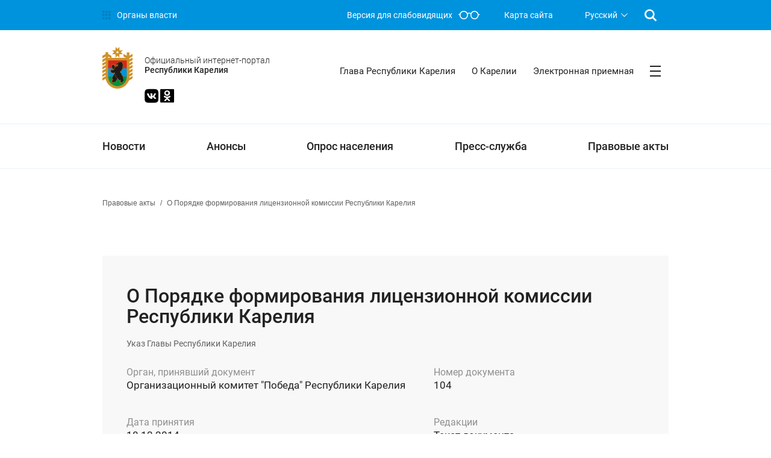

--- FILE ---
content_type: text/html; charset=UTF-8
request_url: https://gov.karelia.ru/legal_acts/113985/
body_size: 14625
content:
<!DOCTYPE html>
<html class="ua_js_no">
<head><meta name='csrf-token-name' content='csrftoken'/>
<meta name='csrf-token-value' content='188b8fbd99f8e982bfeab37378ff9475479370dde9d121e35db7f239c9477d26be5fd08860b304fb'/>
<meta name='hmac-token-name' content='Ajax-Token'/>

    <meta http-equiv="Content-Type" content="text/html; charset=UTF-8" />
<script charset="utf-8" src="/6902273c9c657e1972d67613.js?1766487170841"></script>
<script type="text/javascript" data-skip-moving="true">(function(w, d, n) {var cl = "bx-core";var ht = d.documentElement;var htc = ht ? ht.className : undefined;if (htc === undefined || htc.indexOf(cl) !== -1){return;}var ua = n.userAgent;if (/(iPad;)|(iPhone;)/i.test(ua)){cl += " bx-ios";}else if (/Windows/i.test(ua)){cl += ' bx-win';}else if (/Macintosh/i.test(ua)){cl += " bx-mac";}else if (/Linux/i.test(ua) && !/Android/i.test(ua)){cl += " bx-linux";}else if (/Android/i.test(ua)){cl += " bx-android";}cl += (/(ipad|iphone|android|mobile|touch)/i.test(ua) ? " bx-touch" : " bx-no-touch");cl += w.devicePixelRatio && w.devicePixelRatio >= 2? " bx-retina": " bx-no-retina";var ieVersion = -1;if (/AppleWebKit/.test(ua)){cl += " bx-chrome";}else if (/Opera/.test(ua)){cl += " bx-opera";}else if (/Firefox/.test(ua)){cl += " bx-firefox";}ht.className = htc ? htc + " " + cl : cl;})(window, document, navigator);</script>


<link href="/bitrix/cache/css/s1/main_gov_blue/kernel_main/kernel_main_v1.css?175915505110621" type="text/css"  rel="stylesheet" />
<link href="/bitrix/js/ui/design-tokens/dist/ui.design-tokens.css?171519258024720" type="text/css"  rel="stylesheet" />
<link href="/bitrix/js/ui/fonts/opensans/ui.font.opensans.css?17151925802555" type="text/css"  rel="stylesheet" />
<link href="/bitrix/js/main/popup/dist/main.popup.bundle.css?171519252029861" type="text/css"  rel="stylesheet" />
<link href="/bitrix/cache/css/s1/main_gov_blue/page_4123edf7799ce7ec32b4208726f26cef/page_4123edf7799ce7ec32b4208726f26cef_v1.css?1759155195312" type="text/css"  rel="stylesheet" />
<link href="/bitrix/cache/css/s1/main_gov_blue/template_972f8323bb6df4438779d0b5080dd761/template_972f8323bb6df4438779d0b5080dd761_v1.css?1768289628165604" type="text/css"  data-template-style="true" rel="stylesheet" />




<script type="extension/settings" data-extension="main.date">{"formats":{"FORMAT_DATE":"DD.MM.YYYY","FORMAT_DATETIME":"DD.MM.YYYY HH:MI:SS","SHORT_DATE_FORMAT":"d.m.Y","MEDIUM_DATE_FORMAT":"j M Y","LONG_DATE_FORMAT":"j F Y","DAY_MONTH_FORMAT":"j F","DAY_SHORT_MONTH_FORMAT":"j M","SHORT_DAY_OF_WEEK_MONTH_FORMAT":"D, j F","SHORT_DAY_OF_WEEK_SHORT_MONTH_FORMAT":"D, j M","DAY_OF_WEEK_MONTH_FORMAT":"l, j F","FULL_DATE_FORMAT":"l, j F  Y","SHORT_TIME_FORMAT":"H:i","LONG_TIME_FORMAT":"H:i:s"}}</script>



<meta name="viewport" content="width=device-width, initial-scale=1">
<meta http-equiv="X-UA-Compatible" content="IE=edge">



        <title>О Порядке формирования лицензионной комиссии Республики Карелия</title>
            </head>
<body class="page"><noscript><img src="/e80e52a9ccf4e44d9b148963d1ba06d5.gif" width="0" height="0" alt="" /></noscript>

<header class="wrapper flex-mod flex-mod_direction_column">
   <!-- <div class="color color_bg_grey-2">
        <div class="container">
            <div class="wrapper fonts_face_roboto-regular size size_font_14px indents_padding_xxs">
                Модернизированная версия Официального интернет-портала Республики Карелия находится в статусе
                бета-тестирования. Переход на старую версию Официального интернет-портала Республики Карелия:
                <a href="http://old.gov.karelia.ru">old.gov.karelia.ru</a>
            </div>
        </div>
    </div> -->
	<!-- <div class="color color_bg_grey-2" style="background-color:#009900;">
        	<div class="container">
            		<div class="wrapper fonts_face_roboto-regular size size_font_14px indents_padding_xxs">
                		<a href="http://gov.karelia.ru/coronaviridae/" style="font-size:20px">Информация о ситуации с коронавирусом в Республике Карелия</a>
				<br>
				<a href="http://government.ru/support_measures/" style="font-size:20px" align="right">Меры поддержки граждан и организаций Правительства России</a>
				<br>
				<a href="https://help.kr-rk.ru/" style="font-size:20px" align="right">Меры поддержки бизнеса в Карелии</a>
				<br>
            		</div>
        	</div>
    	</div> -->
		    <div class="pipeline pipeline_theme_blue fonts fonts_face_roboto-regular size size_font_14px">
        <div class="container">
            <div class="wrapper grid-mod grid-mod_columns_pipeline">
                <div class="ministries ministries_theme_blue">
                    <a class="link link__control i-bem" data-bem='{"link":{}}' role="link"
                       href="/power/executive/">
                        <span class="govicon-menu fonts fonts_face_govicon"></span>
                        <span class="link__text">Органы власти</span>
                    </a>
                </div>
                <div class="wrapper grid-mod grid-mod_columns_pipeline-link">
                    <a class="link ministries ministries_theme_blue link__control i-bem" data-bem='{"link":{}}'
                       role="link" href="?special_version=Y">
                        <div class="visimpair-text">Версия для слабовидящих</div>
                        <span class="govicon-glass fonts fonts_face_govicon"></span>
                    </a>
                    <a class="link ministries ministries_theme_blue map-link link__control i-bem"
                       data-bem='{"link":{}}' role="link" href="/sitemap.php">Карта сайта</a>
                        <div class="select-lang"><div class="select select_mode_radio select_theme_no-color select_size_m fonts fonts_face_roboto-regular i-bem" data-bem='{"select":{"name":"select_lang"}}'><input class="select__control" type="hidden" name="select_lang" value="1" autocomplete="off"><button class="button button_size_m button_theme_no-color select__button button__control i-bem" data-bem='{"button":{}}' role="listbox" aria-owns="uniq1674993421 uniq1674993422 uniq1674993423" aria-labelledby="uniq1674993424" type="button"><span class="button__text" id="uniq1674993424">Русский</span><span class="icon select__tick"></span></button><div class="popup popup_select-lang popup_target_anchor popup_theme_no-color popup_autoclosable i-bem" data-bem='{"popup":{"directions":["bottom-left","bottom-right","top-left","top-right"]}}' aria-hidden="true"><div class="menu menu_size_m menu_theme_no-color menu_mode_radio select__menu menu__control i-bem" data-bem='{"menu":{}}'><div class="menu__item menu__item_checked menu__item_theme_no-color i-bem" data-bem='{"menu__item":{"val":1, "id":"ru"}}' role="option" id="uniq1674993421" aria-checked="true">Русский</div><div class="menu__item menu__item_theme_no-color i-bem" data-bem='{"menu__item":{"val":2, "id":"fi"}}' role="option" id="uniq1674993422" aria-checked="true">Suomi</div><div class="menu__item menu__item_theme_no-color i-bem" data-bem='{"menu__item":{"val":3, "id":"en"}}' role="option" id="uniq1674993423" aria-checked="true">English</div></div></div></div></div>                                            <a class="link ministries ministries_theme_blue search-btn link__control i-bem"
                       data-bem='{"link":{}}' role="link" href="/search/">
                        <span class="govicon-search fonts fonts_face_govicon"></span>
                    </a>
                                    </div>
            </div>
        </div>
    </div>
    <div class="header color color_border_blue-2-b">
        <div class="container">
            <div class="wrapper flex-mod flex-mod_justify_between">
                <div class="logo">
					                                        <a class="flex-mod flex-mod_align_items-center" href="/">
                                                <div class="coat-of-arms coat-of-arms_indents_gov flex-mod flex-mod_align_items-center">
                            <img class="image" src="/upload/iblock/d86/d866b79ceb187b9d00c30655e8eb9bfd.svg">
                        </div>
                                            </a>
                				                    <div class="logo-info">
                        <div class="name-portal indents indents_margin_xs-t">
							<!--<div class="name-portal__official fonts fonts_face_roboto-light">Официальный интернет-портал</div>-->
                            <!--<div class="name-portal__rk fonts fonts_face_roboto-medium">Республики Карелия</div>-->
															<div class="name-portal__official fonts fonts_face_roboto-light">Официальный интернет-портал</div>
                            	<div class="name-portal__rk fonts fonts_face_roboto-medium">Республики Карелия</div>
							                        </div>
                    </div>
					<div class="social-btn social-btn_position_header size size_font_23px color color_font_grey-7"><a class="link link__control i-bem" data-bem='{"link":{}}' role="link" href="https://vk.com/gov_karelia_ru"><span class="govicon-vk fonts fonts_face_govicon"></span></a><a class="link link__control i-bem" data-bem='{"link":{}}' role="link" href="https://ok.ru/karelia"><span class="govicon-odnoklassniki-logo fonts fonts_face_govicon"></span></a></div>
                </div>
                    <div class="menu-header menu-header_theme_blue menu-effect menu-effect_theme_blue fonts fonts_face_roboto-regular size size_width_560px size_font_15px">
                    <div class="menu-inner">
            <a href="/power/executive/leader/" class="link flex-mod flex-mod_align_items-center link__control i-bem" data-bem='{"link":{}}' role="link">
                <div class="link__text indents indents_padding_xxs-b">Глава Республики Карелия</div>
                <div class="link__line"></div>
            </a>
        </div>
                                                                                                                <div class="menu-inner">
            <a href="/karelia/" class="link flex-mod flex-mod_align_items-center link__control i-bem" data-bem='{"link":{}}' role="link">
                <div class="link__text indents indents_padding_xxs-b">О Карелии</div>
                <div class="link__line"></div>
            </a>
        </div>
                            <div class="menu-inner">
            <a href="/appeal/" class="link flex-mod flex-mod_align_items-center link__control i-bem" data-bem='{"link":{}}' role="link">
                <div class="link__text indents indents_padding_xxs-b">Электронная приемная</div>
                <div class="link__line"></div>
            </a>
        </div>
                                                                                                                    <div class="menu-header-button">
            <a class="link flex-mod flex-mod_align_items-center link__control i-bem" data-bem='{"link":{}}' role="link" href="#">
                <span class="govicon-burger-menu fonts fonts_face_govicon indents indents_padding_xxs-b"></span>
            </a>
        </div>
    </div>
    <div class="header-map-menu">
        <div class="container">
            <span style="display:none">
</span>
<div class="wrapper grid-mod grid-mod_columns_3-1fr grid-mod_gap_c20r40px indents indents_margin_xl-b">
    	
        
                                <div class="wrapper main-menu-item">
                    <a class="link link__control link_display_block i-bem fonts fonts_face_roboto-bold size size_font_20px"
                       data-bem='{"link":{}}' role="link"
                       href="/news/">Новости</a>
                
    	
                    </div>        
                                <div class="wrapper main-menu-item">
                    <a class="link link__control link_display_block i-bem fonts fonts_face_roboto-bold size size_font_20px"
                       data-bem='{"link":{}}' role="link"
                       href="/announcements/">Анонсы</a>
                
    	
                    </div>        
                                <div class="wrapper main-menu-item">
                    <a class="link link__control link_display_block i-bem fonts fonts_face_roboto-bold size size_font_20px"
                       data-bem='{"link":{}}' role="link"
                       href="/interview/">Опрос населения</a>
                
    	
        
                                <a class="link link__control i-bem link_display_block  fonts fonts_face_roboto-regular indents
            indents_margin_xss-t"
               data-bem='{"link":{}}' role="link"
               href="/interview/#0">Текущие опросы</a>
                
    	
        
                                <a class="link link__control i-bem link_display_block  fonts fonts_face_roboto-regular indents
            indents_margin_xss-t"
               data-bem='{"link":{}}' role="link"
               href="/interview/#1">Результаты опросов</a>
                
    	
        
                                <a class="link link__control i-bem link_display_block  fonts fonts_face_roboto-regular indents
            indents_margin_xss-t"
               data-bem='{"link":{}}' role="link"
               href="/interview/#2">Архив</a>
                
    	
                    </div>        
                                <div class="wrapper main-menu-item">
                    <a class="link link__control link_display_block i-bem fonts fonts_face_roboto-bold size size_font_20px"
                       data-bem='{"link":{}}' role="link"
                       href="/press-office/">Пресс-служба</a>
                
    	
                    </div>        
                                <div class="wrapper">
                    <a class="link link__control link_display_block i-bem fonts fonts_face_roboto-bold size size_font_20px"
                       data-bem='{"link":{}}' role="link"
                       href="/legislation/">Правовые акты</a>
                
    	
                    </div>        
                                <div class="wrapper">
                    <a class="link link__control link_display_block i-bem fonts fonts_face_roboto-bold size size_font_20px"
                       data-bem='{"link":{}}' role="link"
                       href="/power/">Структура власти</a>
                
    	
        
                                <a class="link link__control i-bem link_display_block  fonts fonts_face_roboto-regular indents
            indents_margin_xss-t"
               data-bem='{"link":{}}' role="link"
               href="/power/executive/leader/">Глава Республики Карелия</a>
                
    	
        
                                <a class="link link__control i-bem link_display_block  fonts fonts_face_roboto-regular indents
            indents_margin_xss-t"
               data-bem='{"link":{}}' role="link"
               href="/power/executive/">Исполнительная власть</a>
                
    	
        
                                <a class="link link__control i-bem link_display_block  fonts fonts_face_roboto-regular indents
            indents_margin_xss-t"
               data-bem='{"link":{}}' role="link"
               href="/power/legislature/">Законодательная власть</a>
                
    	
        
                                <a class="link link__control i-bem link_display_block  fonts fonts_face_roboto-regular indents
            indents_margin_xss-t"
               data-bem='{"link":{}}' role="link"
               href="/power/judicial/">Судебная власть</a>
                
    	
        
                                <a class="link link__control i-bem link_display_block  fonts fonts_face_roboto-regular indents
            indents_margin_xss-t"
               data-bem='{"link":{}}' role="link"
               href="/power/federal/">Федеральные органы власти</a>
                
    	
        
                                <a class="link link__control i-bem link_display_block  fonts fonts_face_roboto-regular indents
            indents_margin_xss-t"
               data-bem='{"link":{}}' role="link"
               href="/power/local_government/">Местное самоуправление</a>
                
    	
        
                                <a class="link link__control i-bem link_display_block  fonts fonts_face_roboto-regular indents
            indents_margin_xss-t"
               data-bem='{"link":{}}' role="link"
               href="/power/coordination/">Рабочие органы</a>
                
    	
                    </div>        
                                <div class="wrapper">
                    <a class="link link__control link_display_block i-bem fonts fonts_face_roboto-bold size size_font_20px"
                       data-bem='{"link":{}}' role="link"
                       href="/appeal/">Обратная связь</a>
                
    	
        
                                <a class="link link__control i-bem link_display_block  fonts fonts_face_roboto-regular indents
            indents_margin_xss-t"
               data-bem='{"link":{}}' role="link"
               href="/appeal/">Обращения</a>
                
    	
        
                                <a class="link link__control i-bem link_display_block  fonts fonts_face_roboto-regular indents
            indents_margin_xss-t"
               data-bem='{"link":{}}' role="link"
               href="/opendata/">Открытые данные</a>
                
    	
        
                                <a class="link link__control i-bem link_display_block  fonts fonts_face_roboto-regular indents
            indents_margin_xss-t"
               data-bem='{"link":{}}' role="link"
               href="/grafik-priyema-grazhdan/">График приёма граждан</a>
                
    	
        
                                <a class="link link__control i-bem link_display_block  fonts fonts_face_roboto-regular indents
            indents_margin_xss-t"
               data-bem='{"link":{}}' role="link"
               href="/reception_president/">Приёмная Президента РФ</a>
                
    	
        
                                <a class="link link__control i-bem link_display_block  fonts fonts_face_roboto-regular indents
            indents_margin_xss-t"
               data-bem='{"link":{}}' role="link"
               href="/public_reception/">Общественные приёмные</a>
                
    	
        
                                <a class="link link__control i-bem link_display_block  fonts fonts_face_roboto-regular indents
            indents_margin_xss-t"
               data-bem='{"link":{}}' role="link"
               href="/interview/">Опросы. Голосования. Инициативы</a>
                
    	
        
                                <a class="link link__control i-bem link_display_block  fonts fonts_face_roboto-regular indents
            indents_margin_xss-t"
               data-bem='{"link":{}}' role="link"
               href="/answer/">«Вопрос — ответ»</a>
                
    	
        
                                <a class="link link__control i-bem link_display_block  fonts fonts_face_roboto-regular indents
            indents_margin_xss-t"
               data-bem='{"link":{}}' role="link"
               href="/info_work_appeals/">Информация о работе с обращениями гражданами</a>
                
    	
                    </div>        
                                <div class="wrapper">
                    <a class="link link__control link_display_block i-bem fonts fonts_face_roboto-bold size size_font_20px"
                       data-bem='{"link":{}}' role="link"
                       href="/information/">Информация</a>
                
    	
        
                                <a class="link link__control i-bem link_display_block  fonts fonts_face_roboto-regular indents
            indents_margin_xss-t"
               data-bem='{"link":{}}' role="link"
               href="https://www.gosuslugi.ru/">Гражданам</a>
                
    	
        
                                <a class="link link__control i-bem link_display_block  fonts fonts_face_roboto-regular indents
            indents_margin_xss-t"
               data-bem='{"link":{}}' role="link"
               href="http://nko-karelia.ru/">Общественным организациям</a>
                
    	
        
                                <a class="link link__control i-bem link_display_block  fonts fonts_face_roboto-regular indents
            indents_margin_xss-t"
               data-bem='{"link":{}}' role="link"
               href="http://kareliainvest.ru/">Бизнесу</a>
                
    	
        
                                <a class="link link__control i-bem link_display_block  fonts fonts_face_roboto-regular indents
            indents_margin_xss-t"
               data-bem='{"link":{}}' role="link"
               href="http://www.gov.ru/">Органам власти</a>
                
    	
                    </div>        
                                <div class="wrapper">
                    <a class="link link__control link_display_block i-bem fonts fonts_face_roboto-bold size size_font_20px"
                       data-bem='{"link":{}}' role="link"
                       href="/power/executive/leader/">Глава Республики Карелия</a>
                
    	
        
                                <a class="link link__control i-bem link_display_block  fonts fonts_face_roboto-regular indents
            indents_margin_xss-t"
               data-bem='{"link":{}}' role="link"
               href="/power/executive/leader/">Информация</a>
                
    	
        
                                <a class="link link__control i-bem link_display_block  fonts fonts_face_roboto-regular indents
            indents_margin_xss-t"
               data-bem='{"link":{}}' role="link"
               href="/power/executive/leader/income_information/">Сведения о доходах</a>
                
    	
        
                                <a class="link link__control i-bem link_display_block  fonts fonts_face_roboto-regular indents
            indents_margin_xss-t"
               data-bem='{"link":{}}' role="link"
               href="/power/executive/leader/feedback/">Обратная связь</a>
                
    	
        
                                <a class="link link__control i-bem link_display_block  fonts fonts_face_roboto-regular indents
            indents_margin_xss-t"
               data-bem='{"link":{}}' role="link"
               href="/power/executive/leader/status/">Статус</a>
                
    	
        
                                <a class="link link__control i-bem link_display_block  fonts fonts_face_roboto-regular indents
            indents_margin_xss-t"
               data-bem='{"link":{}}' role="link"
               href="/power/executive/leader/duties/">Обязанности</a>
                
    	
        
                                <a class="link link__control i-bem link_display_block  fonts fonts_face_roboto-regular indents
            indents_margin_xss-t"
               data-bem='{"link":{}}' role="link"
               href="/power/executive/leader/reports/">Доклады и выступления</a>
                
    	
        
                                <a class="link link__control i-bem link_display_block  fonts fonts_face_roboto-regular indents
            indents_margin_xss-t"
               data-bem='{"link":{}}' role="link"
               href="/work_calendar/1246/">Рабочий календарь</a>
                
    	
                    </div>        
                                <div class="wrapper">
                    <a class="link link__control link_display_block i-bem fonts fonts_face_roboto-bold size size_font_20px"
                       data-bem='{"link":{}}' role="link"
                       href="/power/executive/">Органы исполнительной власти Республики Карелия</a>
                
    	
                    </div>        
                                <div class="wrapper">
                    <a class="link link__control link_display_block i-bem fonts fonts_face_roboto-bold size size_font_20px"
                       data-bem='{"link":{}}' role="link"
                       href="/power/local_government/">Органы местного самоуправления Республики Карелия</a>
                
    	
                    </div>        
                                <div class="wrapper">
                    <a class="link link__control link_display_block i-bem fonts fonts_face_roboto-bold size size_font_20px"
                       data-bem='{"link":{}}' role="link"
                       href="/power/coordination/">Рабочие органы</a>
                
    	
                    </div>        
                                <div class="wrapper">
                    <a class="link link__control link_display_block i-bem fonts fonts_face_roboto-bold size size_font_20px"
                       data-bem='{"link":{}}' role="link"
                       href="/power/federal/">Представительства федеральных органов власти на территории Республики Карелия</a>
                
    			
                    </div>        
                                <div class="wrapper">
                    <a class="link link__control link_display_block i-bem fonts fonts_face_roboto-bold size size_font_20px"
                       data-bem='{"link":{}}' role="link"
                       href="http://kareliainvest.ru/">Республика Карелия для инвестора</a>
                
    	
                    </div>        
                                <div class="wrapper">
                    <a class="link link__control link_display_block i-bem fonts fonts_face_roboto-bold size size_font_20px"
                       data-bem='{"link":{}}' role="link"
                       href="/appeal/form/">Написать обращение</a>
                
    	
                    </div>        
                                <div class="wrapper">
                    <a class="link link__control link_display_block i-bem fonts fonts_face_roboto-bold size size_font_20px"
                       data-bem='{"link":{}}' role="link"
                       href="/karelia/">О Карелии</a>
                
    	
                    </div>        
                                <div class="wrapper">
                    <a class="link link__control link_display_block i-bem fonts fonts_face_roboto-bold size size_font_20px"
                       data-bem='{"link":{}}' role="link"
                       href="/legal_acts/105009/">О портале</a>
                
    	
                    </div>        
                                <div class="wrapper">
                    <a class="link link__control link_display_block i-bem fonts fonts_face_roboto-bold size size_font_20px"
                       data-bem='{"link":{}}' role="link"
                       href="/opendata/">Открытые данные</a>
                
    		
                    </div>        
                                <div class="wrapper">
                    <a class="link link__control link_display_block i-bem fonts fonts_face_roboto-bold size size_font_20px"
                       data-bem='{"link":{}}' role="link"
                       href="/anti-corruption/15207/">Сообщить о коррупции</a>
                
    	
                    </div>        
                                <div class="wrapper">
                    <a class="link link__control link_display_block i-bem fonts fonts_face_roboto-bold size size_font_20px"
                       data-bem='{"link":{}}' role="link"
                       href="/banners/">Платформа обратной связи</a>
                
    	
                    </div>        
                                <div class="wrapper">
                    <a class="link link__control link_display_block i-bem fonts fonts_face_roboto-bold size size_font_20px"
                       data-bem='{"link":{}}' role="link"
                       href="http://government.ru/">Правительство России</a>
                
                </div>
</div>                    </div>
    </div>
            </div>
        </div>
    </div>
    <div class="wrapper color color_border_blue-2-b indents indents_margin_xs-b">
        <div class="container">
            <div class="wrapper flex-mod flex-mod_justify_between">
                    <nav class="menu-main menu-effect menu-effect_theme_blue menu-effect_action_drop fonts fonts_face_roboto-medium flex-mod flex-mod_justify_between">
    
        
                                    <div class="menu-inner">
                    <a href="/news/" class="link flex-mod flex-mod_align_items-center link__control
                        i-bem" data-bem='{"link":{}}' role="link">
                            <div class="link__text">Новости</div>
                            <div class="link__line"></div>
                    </a>
                </div>
                    
        
    
        
                                    <div class="menu-inner">
                    <a href="/announcements/" class="link flex-mod flex-mod_align_items-center link__control
                        i-bem" data-bem='{"link":{}}' role="link">
                            <div class="link__text">Анонсы</div>
                            <div class="link__line"></div>
                    </a>
                </div>
                    
        
    
        
        
                            <div class="menu-inner">
                    <a href="/interview/" class="link flex-mod flex-mod_align_items-center link__control
                    i-bem" data-bem='{"link":{}}' role="link">
                        <div class="link__text">Опрос населения</div>
                        <div class="link__line"></div>
                    </a>
                    <ul class="sub-menu">
            
        
        
    
        
                                    <li class="sub-menu__inner">
                    <a class="link link__control i-bem" data-bem='{"link":{}}' role="link" href="/interview/#0">
                        Текущие опросы                    </a>
                </li>
                    
        
    
        
                                    <li class="sub-menu__inner">
                    <a class="link link__control i-bem" data-bem='{"link":{}}' role="link" href="/interview/#1">
                        Результаты опросов                    </a>
                </li>
                    
        
    
        
                                    <li class="sub-menu__inner">
                    <a class="link link__control i-bem" data-bem='{"link":{}}' role="link" href="/interview/#2">
                        Архив                    </a>
                </li>
                    
        
    
                    </ul></div>        
                                    <div class="menu-inner">
                    <a href="/press-office/" class="link flex-mod flex-mod_align_items-center link__control
                        i-bem" data-bem='{"link":{}}' role="link">
                            <div class="link__text">Пресс-служба</div>
                            <div class="link__line"></div>
                    </a>
                </div>
                    
        
    
        
                                    <div class="menu-inner">
                    <a href="/legislation/" class="link flex-mod flex-mod_align_items-center link__control
                        i-bem" data-bem='{"link":{}}' role="link">
                            <div class="link__text">Правовые акты</div>
                            <div class="link__line"></div>
                    </a>
                </div>
                    
        
    
    
    </nav>
            </div>
        </div>
    </div>
</header>
<main class="wrapper grid-mod">
            <div class="container"><div class="wrapper"><div class="breadcrumb indents indents_margin_xs-b hidden hidden_block_sm" itemprop="http://schema.org/breadcrumb" itemscope itemtype="http://schema.org/BreadcrumbList"><div class="breadcrumb__item" id="breadcrumb_0" itemprop="itemListElement" itemscope itemtype="http://schema.org/ListItem">
				
				<a class="link link__control i-bem" data-bem='{"link":{}}' role="link" href="/legal_acts/" title="Правовые акты" itemprop="url">
					<span itemprop="name">Правовые акты</span>
				</a>
				<meta itemprop="position" content="1" />
			</div><div class="breadcrumb__item" itemprop="itemListElement" itemscope itemtype="http://schema.org/ListItem">
				<span class="breadcrumb__separator">/</span>
				<span itemprop="name">О Порядке формирования лицензионной комиссии Республики Карелия</span>
				<meta itemprop="position" content="2" />
			</div></div></div></div>    <div class="container">
	<div class="wrapper">
		 <div class="wrapper color color_bg_grey-3 indents indents_padding_xss indents_margin_xss indents_padding-hl_xs">
    <h2 class="title-h1 fonts fonts_face_roboto-medium size size_font_32px size_line-height_34px indents
            indents_margin_xxs-t">О Порядке формирования лицензионной комиссии Республики Карелия</h2>
    <div class="wrapper indents indents_margin_xxs color color_font_grey-1 fonts fonts_face_roboto-regular size size_font_14px">
        Указ Главы Республики Карелия    </div>
    <div class="wrapper grid-mod grid-mod_columns_7fr-5fr grid-mod_gap_c20r40px indents indents_margin_xss fonts fonts_face_roboto-regular">
                    <div class="wrapper">
                <div class="wrapper color color_font_grey-2">Орган, принявший документ</div>
                <div class="wrapper size size_font_17px size_line-height_24px">
                    Организационный комитет &quot;Победа&quot; Республики Карелия                </div>
            </div>
                    <div class="wrapper">
                <div class="wrapper color color_font_grey-2">Номер документа</div>
                <div class="wrapper size size_font_17px size_line-height_24px">
                    104                </div>
            </div>
                    <div class="wrapper">
                <div class="wrapper color color_font_grey-2">Дата принятия</div>
                <div class="wrapper size size_font_17px size_line-height_24px">
                    18.12.2014                </div>
            </div>
                    <div class="wrapper">
                <div class="wrapper color color_font_grey-2">Редакции</div>
                <div class="wrapper size size_font_17px size_line-height_24px">
                    <a class='link link_display_block size size_font_17px size_line-height_24px indents indents_margin_xxs-b link__control' role='link' href='/gov/Legislation/docs/2014/12/104_1.doc'>Текст документа</a><a class='link link_display_block size size_font_17px size_line-height_24px indents indents_margin_xxs-b link__control' role='link' href='/gov/Legislation/docs/2014/12/104_1.docx'>Текст документа</a><a class='link link_display_block size size_font_17px size_line-height_24px indents indents_margin_xxs-b link__control' role='link' href='/gov/Legislation/docs/2014/12/104_1.html'>Текст документа</a>                </div>
            </div>
            </div>
    </div>
<div class="wrapper ">

</div>	</div>
</div><div class="container">
<div class="wrapper">
    
</div>
</div>



</main>
<footer class="wrapper grid-mod grid-mod_columns_1fr">
    
    <div class="menu-footer fonts fonts_face_roboto-regular color color_bg_grey-2 indents indents_padding_xl">
        <div class="container">
            <div class="wrapper grid-mod grid-mod_columns_menu-footer">
                                        <div class="column">
                                                                    <a class="link link__control i-bem" data-bem='{"link":{}}' role="link"
                           href="/power/executive/leader/">
                            Глава Республики Карелия                        </a>
                    
                                                            <a class="link link__control i-bem" data-bem='{"link":{}}' role="link"
                           href="/power/executive/">
                            Органы исполнительной власти Республики Карелия                        </a>
                    
                                                            <a class="link link__control i-bem" data-bem='{"link":{}}' role="link"
                           href="/power/local_government/">
                            Органы местного самоуправления Республики Карелия                        </a>
                    
                                                            <a class="link link__control i-bem" data-bem='{"link":{}}' role="link"
                           href="/power/coordination/">
                            Рабочие органы                        </a>
                    
                                                            <a class="link link__control i-bem" data-bem='{"link":{}}' role="link"
                           href="/power/federal/">
                            Представительства федеральных органов власти на территории Республики Карелия                        </a>
                    
                                            </div>
                                                <div class="column">
                                                                    <a class="link link__control i-bem" data-bem='{"link":{}}' role="link"
                           href="/legislation/">
                            Правовые акты                        </a>
                    
                                                            <a class="link link__control i-bem" data-bem='{"link":{}}' role="link"
                           href="/news/">
                            Новости                        </a>
                    
                                                            <a class="link link__control i-bem" data-bem='{"link":{}}' role="link"
                           href="http://kareliainvest.ru/">
                            Республика Карелия для инвестора                        </a>
                    
                                            </div>
                                                <div class="column">
                                                                    <a class="link link__control i-bem" data-bem='{"link":{}}' role="link"
                           href="/appeal/form/">
                            Написать обращение                        </a>
                    
                                                            <a class="link link__control i-bem" data-bem='{"link":{}}' role="link"
                           href="/karelia/">
                            О Карелии                        </a>
                    
                                                            <a class="link link__control i-bem" data-bem='{"link":{}}' role="link"
                           href="/legal_acts/105009/">
                            О портале                        </a>
                    
                                                            <a class="link link__control i-bem" data-bem='{"link":{}}' role="link"
                           href="/opendata/">
                            Открытые данные                        </a>
                    
                                            </div>
                                                <div class="column">
                                                                    <a class="link link__control i-bem" data-bem='{"link":{}}' role="link"
                           href="/interview/">
                            Опрос населения                        </a>
                    
                                                            <a class="link link__control i-bem" data-bem='{"link":{}}' role="link"
                           href="/anti-corruption/15207/">
                            Сообщить о коррупции                        </a>
                    
                                                            <a class="link link__control i-bem" data-bem='{"link":{}}' role="link"
                           href="/banners/">
                            Платформа обратной связи                        </a>
                    
                                            </div>
                                                <div class="column">
                                                                    <a class="link link__control i-bem" data-bem='{"link":{}}' role="link"
                           href="http://government.ru/">
                            Правительство России                        </a>
                    
                            </div>
        </div></div>
    </div>
	


<div class="container indents indents_padding_xs-t indents indents_padding_xl-b">
    <div class="wrapper grid-mod grid-mod_columns_7fr-5fr grid-mod_gap_20px">
        <div class="wrapper">
            

 
            <div class="wrapper indents indents_margin_xs-t flex-mod flex-mod_wrap_wrap">
                                <div class="error-modal i-bem" data-bem='{"error-modal":{}}'>
                    <span class="link link_pseudo link__control i-bem" data-bem='{"link":{}}' role="button" tabindex="0">
                        <a class="button button_size_l button_theme_blue button_type_link fonts fonts_face_roboto-medium button__control i-bem" data-bem='{"button":{}}'
                           role="link"
                           title="Выделите текст и нажмите Ctrl Enter, или нажмите на кнопку"
                           href="/personal/">
                            <span class="button__text">Сообщить об ошибке</span>
                        </a>
                    </span>
                    <div class="modal modal_autoclosable modal_theme_small-modal popup popup_autoclosable i-bem" data-bem='{"modal":{},"popup":{"zIndexGroupLevel":20}}' role="dialog" aria-hidden="true">
                        <div class="modal__table">
                            <div class="modal__cell">
                                <div class="modal__content">
                                    <div id="comp_b7bc878bb977cc60abbcca23fb4e9db7">    
    
        <div class="wrapper color color_bg_grey-1">
        
<form name="SEND_ERROR" action="/legal_acts/113985/?ID=113985" method="POST" enctype="multipart/form-data"><input type="hidden" name="bxajaxid" id="bxajaxid_b7bc878bb977cc60abbcca23fb4e9db7_8BACKi" value="b7bc878bb977cc60abbcca23fb4e9db7" /><input type="hidden" name="AJAX_CALL" value="Y" /><input type="hidden" name="sessid" id="sessid" value="c311f348a67e4f8e013ca19f526bc251" /><input type="hidden" name="WEB_FORM_ID" value="3" />                    <div class="form-inner fonts fonts_face_roboto-regular">
                <div class="form-inner__name">Адрес страницы                        <span
                                class="form-inner__obligatory">*</span>                </div>
                <span class="input input_theme_full input_size_l i-bem input_js_inited" data-bem="{&quot;input&quot;:{}}"><span class="input__box"><input class="input__control i-bem input__control_js_inited" name="form_text_1081" value="" type="text"></span></span>            </div>
                    <div class="form-inner fonts fonts_face_roboto-regular">
                <div class="form-inner__name">Текст ошибки                        <span
                                class="form-inner__obligatory">*</span>                </div>
                <textarea class="textarea textarea_theme_full textarea_size_l textarea_width_available textarea__control i-bem textarea_js_inited textarea__control_js_inited" name="form_textarea_1082" data-bem="{&quot;textarea&quot;:{}}"></textarea>            </div>
                    <div class="form-inner fonts fonts_face_roboto-regular">
                <div class="form-inner__name">Комментарий                </div>
                <textarea class="textarea textarea_theme_full textarea_size_l textarea_width_available textarea__control i-bem textarea_js_inited textarea__control_js_inited" name="form_textarea_1083" data-bem="{&quot;textarea&quot;:{}}"></textarea>            </div>
                            <div class="wrapper grid-mod grid-mod_columns_3-1fr grid-mod_gap_column20px">
                <div class="form-inner fonts fonts_face_roboto-regular">
                    <div class="form-inner__name">
                        Код подтверждения<span class="form-inner__obligatory">*</span></div>
                    <input type="hidden" name="captcha_sid"
                           value="0ac527ea33f43ff32c09557808fb0e51"/>
                    <img src="/bitrix/tools/captcha.php?captcha_sid=0ac527ea33f43ff32c09557808fb0e51"
                         width="180" height="40"/>
                </div>
                <div class="form-inner fonts fonts_face_roboto-regular">
                    <div class="form-inner__name">Введите код</div>
                    <span class="input input_theme_full input_size_l i-bem input_js_inited"
                          data-bem="{&quot;input&quot;:{}}">
                        <span class="input__box">
                            <input class="input__control i-bem input__control_js_inited" type="text" name="captcha_word"
                                   size="30" maxlength="50" value="">
                        </span>
                    </span>
                </div>
                <div></div>
            </div>
        
        <div class="wrapper fonts fonts_face_roboto-regular">
                    </div>

        <div class="form-inner indents indents_padding_xss">
            <input class="button button_theme_all-blue button_size_m button__control i-bem indents indents_padding-hl_xxxs"                    type="submit" name="web_form_submit"
                   value="Отправить"/>
        </div>
        </form>    </div>
</div>                                </div>
                            </div>
                        </div>
                    </div>
                </div>
            </div>
        </div>
        <div class="wrapper">
            <div class="wrapper__regular">© Администрация Главы Республики Карелия</div>
            <p class="wrapper__regular">
                <a class="link link__control i-bem" data-bem="{&quot;link&quot;:{}}" role="link" href="https://gov.karelia.ru/legal_acts/105009/">
                    Постановление Правительства Республики Карелия «Об Официальном интернет-портале Республики Карелия»                </a>
            </p>
            <div class="social-btn social-btn_position_footer indents indents_margin_xss-t size size_font_30px color color_font_grey-2">
                <a class="link link__control i-bem" data-bem='{"link":{}}' role="link" href="https://vk.com/gov_karelia_ru"><span class="govicon-vk fonts fonts_face_govicon"></span></a><a class="link link__control i-bem" data-bem='{"link":{}}' role="link" href="https://ok.ru/karelia"><span class="govicon-odnoklassniki-logo fonts fonts_face_govicon"></span></a>            </div>
        </div>
    </div>
</div></footer>
<div class="back-to-top fonts fonts_face_roboto-regular">Вверх</div>
<script type="text/javascript">if(!window.BX)window.BX={};if(!window.BX.message)window.BX.message=function(mess){if(typeof mess==='object'){for(let i in mess) {BX.message[i]=mess[i];} return true;}};</script>
<script type="text/javascript">(window.BX||top.BX).message({'pull_server_enabled':'N','pull_config_timestamp':'1715729444','pull_guest_mode':'N','pull_guest_user_id':'0'});(window.BX||top.BX).message({'PULL_OLD_REVISION':'Для продолжения корректной работы с сайтом необходимо перезагрузить страницу.'});</script>
<script type="text/javascript">(window.BX||top.BX).message({'JS_CORE_LOADING':'Загрузка...','JS_CORE_NO_DATA':'- Нет данных -','JS_CORE_WINDOW_CLOSE':'Закрыть','JS_CORE_WINDOW_EXPAND':'Развернуть','JS_CORE_WINDOW_NARROW':'Свернуть в окно','JS_CORE_WINDOW_SAVE':'Сохранить','JS_CORE_WINDOW_CANCEL':'Отменить','JS_CORE_WINDOW_CONTINUE':'Продолжить','JS_CORE_H':'ч','JS_CORE_M':'м','JS_CORE_S':'с','JSADM_AI_HIDE_EXTRA':'Скрыть лишние','JSADM_AI_ALL_NOTIF':'Показать все','JSADM_AUTH_REQ':'Требуется авторизация!','JS_CORE_WINDOW_AUTH':'Войти','JS_CORE_IMAGE_FULL':'Полный размер'});</script><script type="text/javascript" src="/bitrix/js/main/core/core.js?1715192460486439"></script><script>BX.setJSList(['/bitrix/js/main/core/core_ajax.js','/bitrix/js/main/core/core_promise.js','/bitrix/js/main/polyfill/promise/js/promise.js','/bitrix/js/main/loadext/loadext.js','/bitrix/js/main/loadext/extension.js','/bitrix/js/main/polyfill/promise/js/promise.js','/bitrix/js/main/polyfill/find/js/find.js','/bitrix/js/main/polyfill/includes/js/includes.js','/bitrix/js/main/polyfill/matches/js/matches.js','/bitrix/js/ui/polyfill/closest/js/closest.js','/bitrix/js/main/polyfill/fill/main.polyfill.fill.js','/bitrix/js/main/polyfill/find/js/find.js','/bitrix/js/main/polyfill/matches/js/matches.js','/bitrix/js/main/polyfill/core/dist/polyfill.bundle.js','/bitrix/js/main/core/core.js','/bitrix/js/main/polyfill/intersectionobserver/js/intersectionobserver.js','/bitrix/js/main/lazyload/dist/lazyload.bundle.js','/bitrix/js/main/polyfill/core/dist/polyfill.bundle.js','/bitrix/js/main/parambag/dist/parambag.bundle.js']);
</script>
<script type="text/javascript">(window.BX||top.BX).message({'AMPM_MODE':false});(window.BX||top.BX).message({'MONTH_1':'Январь','MONTH_2':'Февраль','MONTH_3':'Март','MONTH_4':'Апрель','MONTH_5':'Май','MONTH_6':'Июнь','MONTH_7':'Июль','MONTH_8':'Август','MONTH_9':'Сентябрь','MONTH_10':'Октябрь','MONTH_11':'Ноябрь','MONTH_12':'Декабрь','MONTH_1_S':'января','MONTH_2_S':'февраля','MONTH_3_S':'марта','MONTH_4_S':'апреля','MONTH_5_S':'мая','MONTH_6_S':'июня','MONTH_7_S':'июля','MONTH_8_S':'августа','MONTH_9_S':'сентября','MONTH_10_S':'октября','MONTH_11_S':'ноября','MONTH_12_S':'декабря','MON_1':'янв','MON_2':'фев','MON_3':'мар','MON_4':'апр','MON_5':'мая','MON_6':'июн','MON_7':'июл','MON_8':'авг','MON_9':'сен','MON_10':'окт','MON_11':'ноя','MON_12':'дек','DAY_OF_WEEK_0':'Воскресенье','DAY_OF_WEEK_1':'Понедельник','DAY_OF_WEEK_2':'Вторник','DAY_OF_WEEK_3':'Среда','DAY_OF_WEEK_4':'Четверг','DAY_OF_WEEK_5':'Пятница','DAY_OF_WEEK_6':'Суббота','DOW_0':'Вс','DOW_1':'Пн','DOW_2':'Вт','DOW_3':'Ср','DOW_4':'Чт','DOW_5':'Пт','DOW_6':'Сб','FD_SECOND_AGO_0':'#VALUE# секунд назад','FD_SECOND_AGO_1':'#VALUE# секунду назад','FD_SECOND_AGO_10_20':'#VALUE# секунд назад','FD_SECOND_AGO_MOD_1':'#VALUE# секунду назад','FD_SECOND_AGO_MOD_2_4':'#VALUE# секунды назад','FD_SECOND_AGO_MOD_OTHER':'#VALUE# секунд назад','FD_SECOND_DIFF_0':'#VALUE# секунд','FD_SECOND_DIFF_1':'#VALUE# секунда','FD_SECOND_DIFF_10_20':'#VALUE# секунд','FD_SECOND_DIFF_MOD_1':'#VALUE# секунда','FD_SECOND_DIFF_MOD_2_4':'#VALUE# секунды','FD_SECOND_DIFF_MOD_OTHER':'#VALUE# секунд','FD_SECOND_SHORT':'#VALUE#с','FD_MINUTE_AGO_0':'#VALUE# минут назад','FD_MINUTE_AGO_1':'#VALUE# минуту назад','FD_MINUTE_AGO_10_20':'#VALUE# минут назад','FD_MINUTE_AGO_MOD_1':'#VALUE# минуту назад','FD_MINUTE_AGO_MOD_2_4':'#VALUE# минуты назад','FD_MINUTE_AGO_MOD_OTHER':'#VALUE# минут назад','FD_MINUTE_DIFF_0':'#VALUE# минут','FD_MINUTE_DIFF_1':'#VALUE# минута','FD_MINUTE_DIFF_10_20':'#VALUE# минут','FD_MINUTE_DIFF_MOD_1':'#VALUE# минута','FD_MINUTE_DIFF_MOD_2_4':'#VALUE# минуты','FD_MINUTE_DIFF_MOD_OTHER':'#VALUE# минут','FD_MINUTE_0':'#VALUE# минут','FD_MINUTE_1':'#VALUE# минуту','FD_MINUTE_10_20':'#VALUE# минут','FD_MINUTE_MOD_1':'#VALUE# минуту','FD_MINUTE_MOD_2_4':'#VALUE# минуты','FD_MINUTE_MOD_OTHER':'#VALUE# минут','FD_MINUTE_SHORT':'#VALUE#мин','FD_HOUR_AGO_0':'#VALUE# часов назад','FD_HOUR_AGO_1':'#VALUE# час назад','FD_HOUR_AGO_10_20':'#VALUE# часов назад','FD_HOUR_AGO_MOD_1':'#VALUE# час назад','FD_HOUR_AGO_MOD_2_4':'#VALUE# часа назад','FD_HOUR_AGO_MOD_OTHER':'#VALUE# часов назад','FD_HOUR_DIFF_0':'#VALUE# часов','FD_HOUR_DIFF_1':'#VALUE# час','FD_HOUR_DIFF_10_20':'#VALUE# часов','FD_HOUR_DIFF_MOD_1':'#VALUE# час','FD_HOUR_DIFF_MOD_2_4':'#VALUE# часа','FD_HOUR_DIFF_MOD_OTHER':'#VALUE# часов','FD_HOUR_SHORT':'#VALUE#ч','FD_YESTERDAY':'вчера','FD_TODAY':'сегодня','FD_TOMORROW':'завтра','FD_DAY_AGO_0':'#VALUE# дней назад','FD_DAY_AGO_1':'#VALUE# день назад','FD_DAY_AGO_10_20':'#VALUE# дней назад','FD_DAY_AGO_MOD_1':'#VALUE# день назад','FD_DAY_AGO_MOD_2_4':'#VALUE# дня назад','FD_DAY_AGO_MOD_OTHER':'#VALUE# дней назад','FD_DAY_DIFF_0':'#VALUE# дней','FD_DAY_DIFF_1':'#VALUE# день','FD_DAY_DIFF_10_20':'#VALUE# дней','FD_DAY_DIFF_MOD_1':'#VALUE# день','FD_DAY_DIFF_MOD_2_4':'#VALUE# дня','FD_DAY_DIFF_MOD_OTHER':'#VALUE# дней','FD_DAY_AT_TIME':'#DAY# в #TIME#','FD_DAY_SHORT':'#VALUE#д','FD_MONTH_AGO_0':'#VALUE# месяцев назад','FD_MONTH_AGO_1':'#VALUE# месяц назад','FD_MONTH_AGO_10_20':'#VALUE# месяцев назад','FD_MONTH_AGO_MOD_1':'#VALUE# месяц назад','FD_MONTH_AGO_MOD_2_4':'#VALUE# месяца назад','FD_MONTH_AGO_MOD_OTHER':'#VALUE# месяцев назад','FD_MONTH_DIFF_0':'#VALUE# месяцев','FD_MONTH_DIFF_1':'#VALUE# месяц','FD_MONTH_DIFF_10_20':'#VALUE# месяцев','FD_MONTH_DIFF_MOD_1':'#VALUE# месяц','FD_MONTH_DIFF_MOD_2_4':'#VALUE# месяца','FD_MONTH_DIFF_MOD_OTHER':'#VALUE# месяцев','FD_MONTH_SHORT':'#VALUE#мес','FD_YEARS_AGO_0':'#VALUE# лет назад','FD_YEARS_AGO_1':'#VALUE# год назад','FD_YEARS_AGO_10_20':'#VALUE# лет назад','FD_YEARS_AGO_MOD_1':'#VALUE# год назад','FD_YEARS_AGO_MOD_2_4':'#VALUE# года назад','FD_YEARS_AGO_MOD_OTHER':'#VALUE# лет назад','FD_YEARS_DIFF_0':'#VALUE# лет','FD_YEARS_DIFF_1':'#VALUE# год','FD_YEARS_DIFF_10_20':'#VALUE# лет','FD_YEARS_DIFF_MOD_1':'#VALUE# год','FD_YEARS_DIFF_MOD_2_4':'#VALUE# года','FD_YEARS_DIFF_MOD_OTHER':'#VALUE# лет','FD_YEARS_SHORT_0':'#VALUE#л','FD_YEARS_SHORT_1':'#VALUE#г','FD_YEARS_SHORT_10_20':'#VALUE#л','FD_YEARS_SHORT_MOD_1':'#VALUE#г','FD_YEARS_SHORT_MOD_2_4':'#VALUE#г','FD_YEARS_SHORT_MOD_OTHER':'#VALUE#л','CAL_BUTTON':'Выбрать','CAL_TIME_SET':'Установить время','CAL_TIME':'Время','FD_LAST_SEEN_TOMORROW':'завтра в #TIME#','FD_LAST_SEEN_NOW':'только что','FD_LAST_SEEN_TODAY':'сегодня в #TIME#','FD_LAST_SEEN_YESTERDAY':'вчера в #TIME#','FD_LAST_SEEN_MORE_YEAR':'более года назад'});</script>
<script type="text/javascript">(window.BX||top.BX).message({'WEEK_START':'1'});</script>
<script type="text/javascript">(window.BX||top.BX).message({'LANGUAGE_ID':'ru','FORMAT_DATE':'DD.MM.YYYY','FORMAT_DATETIME':'DD.MM.YYYY HH:MI:SS','COOKIE_PREFIX':'BITRIX_SM','SERVER_TZ_OFFSET':'10800','UTF_MODE':'Y','SITE_ID':'s1','SITE_DIR':'/','USER_ID':'','SERVER_TIME':'1768665323','USER_TZ_OFFSET':'0','USER_TZ_AUTO':'Y','bitrix_sessid':'c311f348a67e4f8e013ca19f526bc251'});</script><script type="text/javascript" src="/bitrix/js/pull/protobuf/protobuf.js?1715192520274055"></script>
<script type="text/javascript" src="/bitrix/js/pull/protobuf/model.js?171519252070928"></script>
<script type="text/javascript" src="/bitrix/js/main/core/core_promise.js?17151924605220"></script>
<script type="text/javascript" src="/bitrix/js/rest/client/rest.client.js?171519264017414"></script>
<script type="text/javascript" src="/bitrix/js/pull/client/pull.client.js?171519252081012"></script>
<script type="text/javascript" src="/bitrix/js/main/jquery/jquery-1.12.4.min.js?171519246097163"></script>
<script type="text/javascript" src="/bitrix/js/main/date/main.date.js?171519252047122"></script>
<script type="text/javascript" src="/bitrix/js/main/popup/dist/main.popup.bundle.js?1715192520117166"></script>
<script type="text/javascript" src="/bitrix/js/main/core/core_date.js?171519246036080"></script>
<script type="text/javascript" src="/bitrix/js/main/core/core_fx.js?171519246016888"></script>
<script type="text/javascript">BX.setCSSList(['/bitrix/js/main/core/css/core_date.css','/local/templates/.default/components/bitrix/news.detail/card_prop_legal_acts/style.css','/local/templates/main_gov_blue/components/bitrix/menu/menu_header/style.css','/local/templates/.default/components/bitrix/main.map/map/style.css','/local/templates/main_gov_blue/components/bitrix/menu/menu_main/style.css','/local/templates/main_gov_blue/styles.css','/local/templates/main_gov_blue/template_styles.css']);</script>
<script type="text/javascript">
					(function () {
						"use strict";

						var counter = function ()
						{
							var cookie = (function (name) {
								var parts = ("; " + document.cookie).split("; " + name + "=");
								if (parts.length == 2) {
									try {return JSON.parse(decodeURIComponent(parts.pop().split(";").shift()));}
									catch (e) {}
								}
							})("BITRIX_CONVERSION_CONTEXT_s1");

							if (cookie && cookie.EXPIRE >= BX.message("SERVER_TIME"))
								return;

							var request = new XMLHttpRequest();
							request.open("POST", "/bitrix/tools/conversion/ajax_counter.php", true);
							request.setRequestHeader("Content-type", "application/x-www-form-urlencoded");
							request.send(
								"SITE_ID="+encodeURIComponent("s1")+
								"&sessid="+encodeURIComponent(BX.bitrix_sessid())+
								"&HTTP_REFERER="+encodeURIComponent(document.referrer)
							);
						};

						if (window.frameRequestStart === true)
							BX.addCustomEvent("onFrameDataReceived", counter);
						else
							BX.ready(counter);
					})();
				</script>
<script type="text/javascript" src="/local/templates/main_gov_blue/components/byterix/lang-switching/lang_select/script.js?1608709701639"></script>
<script type="text/javascript" src="/local/templates/main_gov_blue/components/bitrix/menu/menu_header/script.js?1608709697851"></script>
<script type="text/javascript" src="/local/templates/main_gov_blue/components/bitrix/menu/menu_main/script.js?1608709697470"></script>
<script type="text/javascript" src="/local/templates/.default/components/bitrix/form.result.new/form_error/script.js?16087096694075"></script>
<script type="text/javascript" src="/local/templates/.default/js/script.js?1608709679315923"></script>
<script type="text/javascript" src="/local/templates/.default/js/script2.js?1608709679540"></script>

<script>
        (function (e, c) {
            e[c] = e[c].replace(/(ua_js_)no/g, "$1yes");
        })(document.documentElement, "className");
    </script>

<script>
        var IB = {'NEWS':'1','ACTUAL_TOPIC':'3','PERSONS':'6','POSITION':'7','AUTHORITIES':'8','VACANCIES':'9','DEPARTMENTS':'10','DOCS':'11','CABINETS':'12','PHONES':'13','EMAILS':'14','BANNER':'15','SITES':'16','LOCATIONS':'17','MAIL_LIST':'18','ANSWER':'19','ADDRESSES':'20','RECEPTION':'21','WORK_SCHEDULES':'22','OPENDATA':'23','INFO':'24','LEGAL_ACTS':'25','STRUCTURE':'26','MASSMEDIA':'27','INCOME_INFO':'28','NEWS_TAGS':'31'};
        var SI = {'AUTHORITIES_EXECUTIVE':'1','AUTHORITIES_COORDINATION':'6','AUTHORITIES_LOCAL_GOVERNMENT':'5','AUTHORITIES_FEDERAL':'4','AUTHORITIES_JUDICIAL':'3','AUTHORITIES_LEGISLATURE':'2','AUTHORITIES_NEWS_PRESS_HEAD_RK':'47','RECEPTION_PUBLIC':'112','WORK_SCHEDULES_PRESIDENT_RF_RK':'113','INFO_WORK_APPEALS':'114','STRUCTURE_RIA_EXPERT':'115','POWER_PRESSOFFICE_MANAGEMENT':'127','STRUCTURE_ANTICORRUPTION':'119','STRUCTURE_ANTI_COMMISSION':'150','STRUCTURE_KARJALA_100':'196','STRUCTURE_KARELIA_HISTORY':'201','STRUCTURE_KARELIA_SYMBOLICS':'222','STRUCTURE_KARELIA_TOURISM':'220','STRUCTURE_KARELIA_CULTURE':'221','STRUCTURE_POWER_LEADER_REPORTS':'648','OPENDATA_ROOT':'149','INCOME_INFO_LEADER':'187','WORK_SCHEDULES_PERSONAL':'189','MAIL_LIST_MASS_MEDIA':'195'};
        var PROP = {'SITES_SITE_LID':'219','SITES_ID_AUTHORITIES':'220','SITES_NAME_SWAP':'221','SITES_LOGO_IMG':'36','SITES_NAME_TOP_RU':'38','SITES_NAME_BOTTOM_RU':'39','SITES_MULTI_LANG':'146','SITES_LANG_LIST':'147','SITES_LANG_LIST_L_RU':'252','SITES_LANG_LIST_L_FI':'253','SITES_LANG_LIST_L_EN':'254','SITES_NAME_TOP_FI':'61','SITES_NAME_BOTTOM_FI':'62','SITES_NAME_TOP_EN':'63','SITES_NAME_BOTTOM_EN':'64','SITES_SOCIAL_NETWORKS':'40','SITES_MAIN_EMAIL_TO':'137','SITES_VK_TOKEN':'51','SITES_VK_POST':'52','SITES_VK_USER':'53','SITES_VK_GROUP':'54','SITES_TW_API_KEY':'57','SITES_TW_API_SECRET':'58','SITES_TW_ACCESS_TOKEN':'59','SITES_TW_ACCESS_TOKEN_S':'60','NEWS_TYPE_NEWS':'32','NEWS_TYPE_NEWS_L_USUAL':'1','NEWS_TYPE_NEWS_L_SLIDER':'25','NEWS_TYPE_NEWS_L_MAIN':'2','NEWS_TYPE_NEWS_L_IMPORTANT':'3','NEWS_TYPE_NEWS_L_ANNOUNCEMENT':'26','NEWS_TYPE_NEWS_L_JOBS':'282','NEWS_POST_VK':'48','NEWS_POST_FB':'49','NEWS_POST_TW':'50','NEWS_MAIL_SEND':'56','NEWS_TAGS':'34','NEWS_LOCATION':'37','NEWS_NAME_RU':'173','NEWS_NAME_EN':'71','NEWS_NAME_FI':'72','NEWS_TEXT_EN':'73','NEWS_TEXT_FI':'74','NEWS_PHOTO':'35','NEWS_FILES':'145','NEWS_JOBS_NAME':'171','NEWS_JOBS_MAIN':'172','AUTHORITIES_THERE_IS_JOBS':'181','AUTHORITIES_SITE_CREATED':'218','POSITION_SHORT_NAME':'177','POSITION_AUTHORITIES':'174','POSITION_DEPARTMENTS':'175','POSITION_CABINETS':'176','CABINETS_AUTHORITY':'25','CABINETS_POSITION':'19','DOCS_NAME':'180','DOCS_LINK':'178','DOCS_FILE':'179','PHONES_MASK_OUTPUT':'183','ANSWER_QUESTION':'87','RECEPTION_ADDRESS':'88','RECEPTION_CABINET':'89','RECEPTION_PHONE':'90','RECEPTION_EMAIL':'91','RECEPTION_SITE':'92','RECEPTION_HEAD':'93','WORK_SCHEDULES_POSITION':'94','WORK_SCHEDULES_RECEPTION_DAY':'143','WORK_SCHEDULES_BUSINESS_HOURS':'144','OPENDATA_IDENT_NUM':'96','OPENDATA_DATA_NAME':'97','OPENDATA_DATA_DESC':'98','OPENDATA_DATA_OWNER':'99','OPENDATA_RESPON_PERSON':'100','OPENDATA_RESPON_PHONE':'101','OPENDATA_RESPON_EMAIL':'102','OPENDATA_RESPON_POSITION':'118','OPENDATA_DATA_SET':'103','OPENDATA_DATA_SET_DESC':'104','OPENDATA_CONTENTS_MODIFICATION':'105','OPENDATA_DATA_SET_UPDATING':'106','OPENDATA_DATA_SET_VERSION':'108','OPENDATA_DATA_SET_DESC_VERSION':'109','OPENDATA_GUIDELINES_VERSION':'110','LEGAL_ACTS_NAME':'133','LEGAL_ACTS_DOC_TYPE':'111','LEGAL_ACTS_DOC_NUM':'112','LEGAL_ACTS_DOC_AUTHORITIES':'113','LEGAL_ACTS_DOC_THEMES':'114','LEGAL_ACTS_DOC_RELATED':'115','LEGAL_ACTS_DOC_FILE':'116','LEGAL_ACTS_DOC_FILE_PATH':'1988','LEGAL_ACTS_DOC_NAME':'133','LEGAL_ACTS_PUBLIC_DIS_ON':'135','LEGAL_ACTS_APPROVAL_DATE':'136','MASSMEDIA_PHONE':'120','MASSMEDIA_FAX':'124','STRUCTURE_LEGAL_ACTS':'127','STRUCTURE_AUTHORITIES':'128','STRUCTURE_FILES_DETAILS':'129','STRUCTURE_FILES_RESULTS':'130','STRUCTURE_FILE':'138','STRUCTURE_ICON_FONT':'138','STRUCTURE_ACTIVE_TO':'131','STRUCTURE_NAME':'132','STRUCTURE_TEMPLATE':'139','INCOME_INFO_NAME':'142','INCOME_INFO_PERSONS':'141','INCOME_INFO_FILE':'140','STRUCTURE_SI_UF_ICON':'48'};
        var MT = {'SEND_MASS_MEDIA':'62'};
    </script>
<script>
        BX.message({
            TEMPLATE_FOLDER: '/local/templates/main_gov_blue/components/byterix/lang-switching/lang_select',
            COOKIE_NAME: 'COOKIE_LANGUAGE'
        });
    </script>
<script type="text/javascript">
function _processform_8BACKi(){
	if (BX('bxajaxid_b7bc878bb977cc60abbcca23fb4e9db7_8BACKi'))
	{
		var obForm = BX('bxajaxid_b7bc878bb977cc60abbcca23fb4e9db7_8BACKi').form;
		BX.bind(obForm, 'submit', function() {BX.ajax.submitComponentForm(this, 'comp_b7bc878bb977cc60abbcca23fb4e9db7', true)});
	}
	BX.removeCustomEvent('onAjaxSuccess', _processform_8BACKi);
}
if (BX('bxajaxid_b7bc878bb977cc60abbcca23fb4e9db7_8BACKi'))
	_processform_8BACKi();
else
	BX.addCustomEvent('onAjaxSuccess', _processform_8BACKi);
</script><script>
    $(function () {
        $('a[href^="http"], a[href^="ftp"]').not('a[href^="gov.karelia.ru"]').click(function(){
            window.open(this.href, "");
            return false;
        });
    });
</script>
</body>

--- FILE ---
content_type: text/css
request_url: https://gov.karelia.ru/bitrix/cache/css/s1/main_gov_blue/template_972f8323bb6df4438779d0b5080dd761/template_972f8323bb6df4438779d0b5080dd761_v1.css?1768289628165604
body_size: 165645
content:


/* Start:/local/templates/main_gov_blue/components/bitrix/menu/menu_header/style.css?16087096974414*/
/**Top menu**/
#horizontal-multilevel-menu,#horizontal-multilevel-menu ul
{
	margin:0; padding:0;
	background:#BC262C url(/local/templates/main_gov_blue/components/bitrix/menu/menu_header/images/header_menu_bg.gif) repeat-x;
	min-height:27px;
	width:100%;
	list-style:none;
	font-size:11px;
	float:left;
	/*font-size:90%*/
}

#horizontal-multilevel-menu
{

}

/*Links*/
#horizontal-multilevel-menu a
{
	display:block;
	padding:5px 10px;
	/*padding:0.3em 0.8em;*/
	text-decoration:none;
	text-align:center;
}

#horizontal-multilevel-menu li
{
	float:left;
}

/*Root items*/
#horizontal-multilevel-menu li a.root-item
{
	color:#fff;
	font-weight:bold;
	padding:7px 12px;
}

/*Root menu selected*/
#horizontal-multilevel-menu li a.root-item-selected
{
	background:#fc8d3d;
	color:#fff;
	font-weight:bold;
	padding:7px 12px;
}

/*Root items: hover*/
#horizontal-multilevel-menu li:hover a.root-item, #horizontal-multilevel-menu li.jshover a.root-item
{
	background:#e26336;
	color:#fff;
}

/*Item-parents*/
#horizontal-multilevel-menu a.parent
{
	background: url(/local/templates/main_gov_blue/components/bitrix/menu/menu_header/images/arrow.gif) center right no-repeat;
}

/*Denied items*/
#horizontal-multilevel-menu a.denied
{
	background: url(/local/templates/main_gov_blue/components/bitrix/menu/menu_header/images/lock.gif) center right no-repeat;
}

/*Child-items: hover*/
#horizontal-multilevel-menu li:hover, #horizontal-multilevel-menu li.jshover
{
	background:#D6D6D6;
	color:#fff;
}

/*Child-items selected*/
#horizontal-multilevel-menu li.item-selected
{
	background:#D6D6D6;
	color:#fff;
}

/*Sub-menu box*/
#horizontal-multilevel-menu li ul
{
	position:absolute;
	/*top:-999em;*/
	top:auto;
	display:none;
	z-index:500;

	height:auto;
	/*width:12em;*/
	width:135px;
	background:#F5F5F5;
	border:1px solid #C1C1C1;
}

/*Sub-menu item box*/
#horizontal-multilevel-menu li li
{
	width:100%;
	border-bottom:1px solid #DEDEDE;
}

/*Item link*/
#horizontal-multilevel-menu li ul a
{
	text-align:left;
}

/*Items text color & size */
#horizontal-multilevel-menu li a,
#horizontal-multilevel-menu li:hover li a,
#horizontal-multilevel-menu li.jshover li a,
#horizontal-multilevel-menu li:hover li:hover li a,
#horizontal-multilevel-menu li.jshover li.jshover li a,
#horizontal-multilevel-menu li:hover li:hover li:hover li a,
#horizontal-multilevel-menu li.jshover li.jshover li.jshover li a,
#horizontal-multilevel-menu li:hover li:hover li:hover li:hover li a,
#horizontal-multilevel-menu li.jshover li.jshover li.jshover li.jshover li a,
#horizontal-multilevel-menu li:hover li:hover li:hover li:hover li:hover li a,
#horizontal-multilevel-menu li.jshover li.jshover li.jshover li.jshover li.jshover li a
{
	color:#4F4F4F;
	font-weight:bold;
}

/*Items text color & size: hover*/
#horizontal-multilevel-menu li:hover li:hover a,
#horizontal-multilevel-menu li.jshover li.jshover a,
#horizontal-multilevel-menu li:hover li:hover li:hover a,
#horizontal-multilevel-menu li.jshover li.jshover li.jshover a,
#horizontal-multilevel-menu li:hover li:hover li:hover li:hover a,
#horizontal-multilevel-menu li.jshover li.jshover li.jshover li.jshover a
#horizontal-multilevel-menu li:hover li:hover li:hover li:hover li:hover a,
#horizontal-multilevel-menu li.jshover li.jshover li.jshover li.jshover li.jshover a
#horizontal-multilevel-menu li:hover li:hover li:hover li:hover li:hover li:hover a,
#horizontal-multilevel-menu li.jshover li.jshover li.jshover li.jshover li.jshover li.jshover a
{
	color:#4F4F4F;
}

#horizontal-multilevel-menu li ul ul
{
	margin:-27px 0 0 132px;
	/*margin:-1.93em 0 0 11.6em;*/
}

#horizontal-multilevel-menu li:hover ul ul,
#horizontal-multilevel-menu li.jshover ul ul,
#horizontal-multilevel-menu li:hover ul ul ul,
#horizontal-multilevel-menu li.jshover ul ul ul,
#horizontal-multilevel-menu li:hover ul ul ul ul,
#horizontal-multilevel-menu li.jshover ul ul ul ul,
#horizontal-multilevel-menu li:hover ul ul ul ul ul,
#horizontal-multilevel-menu li.jshover ul ul ul ul ul
{
	/*top:-999em;*/
	display:none;
}

#horizontal-multilevel-menu li:hover ul,
#horizontal-multilevel-menu li.jshover ul,
#horizontal-multilevel-menu li li:hover ul,
#horizontal-multilevel-menu li li.jshover ul,
#horizontal-multilevel-menu li li li:hover ul,
#horizontal-multilevel-menu li li li.jshover ul,
#horizontal-multilevel-menu li li li li:hover ul,
#horizontal-multilevel-menu li li li li.jshover ul,
#horizontal-multilevel-menu li li li li li:hover ul,
#horizontal-multilevel-menu li li li li li.jshover ul
{
	/*z-index:1000;
	top:auto;*/
	display:block;
}

div.menu-clear-left
{
	clear:left;
}

/* End */


/* Start:/local/templates/.default/components/bitrix/main.map/map/style.css?1608709670294*/
ul.map-level-0 a {
	font-weight: bold;
}

ul.map-level-1 a, ul.map-level-2 a, ul.map-level-3 a {
	font-weight: normal;
}

.map-columns td {
	vertical-align: top;
}

.main-menu-item {
	display: none;
}

@media only screen and (max-device-width: 900px) {
	.main-menu-item {
		display: block;
	}
}
/* End */


/* Start:/local/templates/main_gov_blue/components/bitrix/menu/menu_main/style.css?16087096974414*/
/**Top menu**/
#horizontal-multilevel-menu,#horizontal-multilevel-menu ul
{
	margin:0; padding:0;
	background:#BC262C url(/local/templates/main_gov_blue/components/bitrix/menu/menu_main/images/header_menu_bg.gif) repeat-x;
	min-height:27px;
	width:100%;
	list-style:none;
	font-size:11px;
	float:left;
	/*font-size:90%*/
}

#horizontal-multilevel-menu
{

}

/*Links*/
#horizontal-multilevel-menu a
{
	display:block;
	padding:5px 10px;
	/*padding:0.3em 0.8em;*/
	text-decoration:none;
	text-align:center;
}

#horizontal-multilevel-menu li
{
	float:left;
}

/*Root items*/
#horizontal-multilevel-menu li a.root-item
{
	color:#fff;
	font-weight:bold;
	padding:7px 12px;
}

/*Root menu selected*/
#horizontal-multilevel-menu li a.root-item-selected
{
	background:#fc8d3d;
	color:#fff;
	font-weight:bold;
	padding:7px 12px;
}

/*Root items: hover*/
#horizontal-multilevel-menu li:hover a.root-item, #horizontal-multilevel-menu li.jshover a.root-item
{
	background:#e26336;
	color:#fff;
}

/*Item-parents*/
#horizontal-multilevel-menu a.parent
{
	background: url(/local/templates/main_gov_blue/components/bitrix/menu/menu_main/images/arrow.gif) center right no-repeat;
}

/*Denied items*/
#horizontal-multilevel-menu a.denied
{
	background: url(/local/templates/main_gov_blue/components/bitrix/menu/menu_main/images/lock.gif) center right no-repeat;
}

/*Child-items: hover*/
#horizontal-multilevel-menu li:hover, #horizontal-multilevel-menu li.jshover
{
	background:#D6D6D6;
	color:#fff;
}

/*Child-items selected*/
#horizontal-multilevel-menu li.item-selected
{
	background:#D6D6D6;
	color:#fff;
}

/*Sub-menu box*/
#horizontal-multilevel-menu li ul
{
	position:absolute;
	/*top:-999em;*/
	top:auto;
	display:none;
	z-index:500;

	height:auto;
	/*width:12em;*/
	width:135px;
	background:#F5F5F5;
	border:1px solid #C1C1C1;
}

/*Sub-menu item box*/
#horizontal-multilevel-menu li li
{
	width:100%;
	border-bottom:1px solid #DEDEDE;
}

/*Item link*/
#horizontal-multilevel-menu li ul a
{
	text-align:left;
}

/*Items text color & size */
#horizontal-multilevel-menu li a,
#horizontal-multilevel-menu li:hover li a,
#horizontal-multilevel-menu li.jshover li a,
#horizontal-multilevel-menu li:hover li:hover li a,
#horizontal-multilevel-menu li.jshover li.jshover li a,
#horizontal-multilevel-menu li:hover li:hover li:hover li a,
#horizontal-multilevel-menu li.jshover li.jshover li.jshover li a,
#horizontal-multilevel-menu li:hover li:hover li:hover li:hover li a,
#horizontal-multilevel-menu li.jshover li.jshover li.jshover li.jshover li a,
#horizontal-multilevel-menu li:hover li:hover li:hover li:hover li:hover li a,
#horizontal-multilevel-menu li.jshover li.jshover li.jshover li.jshover li.jshover li a
{
	color:#4F4F4F;
	font-weight:bold;
}

/*Items text color & size: hover*/
#horizontal-multilevel-menu li:hover li:hover a,
#horizontal-multilevel-menu li.jshover li.jshover a,
#horizontal-multilevel-menu li:hover li:hover li:hover a,
#horizontal-multilevel-menu li.jshover li.jshover li.jshover a,
#horizontal-multilevel-menu li:hover li:hover li:hover li:hover a,
#horizontal-multilevel-menu li.jshover li.jshover li.jshover li.jshover a
#horizontal-multilevel-menu li:hover li:hover li:hover li:hover li:hover a,
#horizontal-multilevel-menu li.jshover li.jshover li.jshover li.jshover li.jshover a
#horizontal-multilevel-menu li:hover li:hover li:hover li:hover li:hover li:hover a,
#horizontal-multilevel-menu li.jshover li.jshover li.jshover li.jshover li.jshover li.jshover a
{
	color:#4F4F4F;
}

#horizontal-multilevel-menu li ul ul
{
	margin:-27px 0 0 132px;
	/*margin:-1.93em 0 0 11.6em;*/
}

#horizontal-multilevel-menu li:hover ul ul,
#horizontal-multilevel-menu li.jshover ul ul,
#horizontal-multilevel-menu li:hover ul ul ul,
#horizontal-multilevel-menu li.jshover ul ul ul,
#horizontal-multilevel-menu li:hover ul ul ul ul,
#horizontal-multilevel-menu li.jshover ul ul ul ul,
#horizontal-multilevel-menu li:hover ul ul ul ul ul,
#horizontal-multilevel-menu li.jshover ul ul ul ul ul
{
	/*top:-999em;*/
	display:none;
}

#horizontal-multilevel-menu li:hover ul,
#horizontal-multilevel-menu li.jshover ul,
#horizontal-multilevel-menu li li:hover ul,
#horizontal-multilevel-menu li li.jshover ul,
#horizontal-multilevel-menu li li li:hover ul,
#horizontal-multilevel-menu li li li.jshover ul,
#horizontal-multilevel-menu li li li li:hover ul,
#horizontal-multilevel-menu li li li li.jshover ul,
#horizontal-multilevel-menu li li li li li:hover ul,
#horizontal-multilevel-menu li li li li li.jshover ul
{
	/*z-index:1000;
	top:auto;*/
	display:block;
}

div.menu-clear-left
{
	clear:left;
}

/* End */


/* Start:/local/templates/main_gov_blue/styles.css?17116359171361*/
.news-detail__quote {
    font-style: italic;
    border-left: 3px solid;
    padding: 10px 0 10px 27px;
}

.news-detail_theme_blue .news-detail__quote {
    border-color: #0093dd;
}

/* Предупреждение */
.grid-mod {
    display: grid;
}
.grid-mod_columns_60px-1fr {
    grid-template-columns: 60px 1fr;
}
.grid-mod_gap_column20px {
    grid-column-gap: 20px;
}
.color_bg_red-0 {
    background-color: #fffaf2;
}
.flex-mod {
    display: -webkit-box;
    display: -ms-flexbox;
    display: flex;
}
.flex-mod_direction_row-reverse {
    -webkit-box-orient: horizontal;
    -webkit-box-direction: reverse;
    -ms-flex-direction: row-reverse;
    flex-direction: row-reverse;
}
.triangle {
    width: 0;
    height: 0;
    border-left: 50px solid transparent;
    border-right: 50px solid transparent;
    border-bottom: 100px solid #cb9820;
}
.triangle_size_34px {
    width: 0;
    height: 0;
    border-left: 17px solid transparent;
    border-right: 17px solid transparent;
    border-bottom: 34px solid #ffeab9;
    border-radius: 5px;
    color: #cb9820;
    position: relative;
    -webkit-user-select: none;
    -moz-user-select: none;
    -ms-user-select: none;
    user-select: none;
}
.triangle div {
    font-family: 'Arial', sans-serif;
    font-size: 19px;
    font-weight: bold;
    position: absolute;
    top: 9px;
    left: -2px;
}
/* End */


/* Start:/local/templates/main_gov_blue/template_styles.css?1768289626153809*/
.page {
    margin: 0;
    padding: 0;
    position: relative;
    font-size: 16px;
    color: #222;
    /*display: flex;*/
    /*flex-direction: column;*/
    /*flex: auto;*/
}
.input_has-calendar .input__control {
    width: 100%;
    height: 36px;
    border: 1px solid #c5c5c5;
}
a {
    color: unset;
}
.wrapper {
    /*display: flex;*/
}

.wrapper__bold {
    font-family: 'roboto-bold';
}

.wrapper__regular {
    font-family: 'roboto-regular';
}

.wrapper__grey-2 {
    color: #909090;
}

ul.wrapper {
    list-style: none;
    margin: 0;
    padding: 0;
}

li.wrapper__item {
    padding-left: 5px;
}

li.wrapper__item:before {
    content: "—";
    color: #909090;
    position: relative;
    left: -5px;
}

li.wrapper__item-1 {
    list-style: none;
    margin-bottom: 20px;
    display: block;
    padding-left: 16px;
    position: relative;
}

li.wrapper__item-1:before {
    content: "—";
    color: #b8bdc0;
    display: inline-block;
    position: absolute;
    left: 0;
}

.flex-mod {
    display: -webkit-box;
    display: -ms-flexbox;
    display: flex;
}

.flex-mod_direction_column {
    display: -webkit-box;
    display: -ms-flexbox;
    display: flex;
    -webkit-box-orient: vertical;
    -webkit-box-direction: normal;
    -ms-flex-direction: column;
    flex-direction: column;
}

.pipeline {
    display: grid;
    grid-auto-rows: 50px;
}

.pipeline_theme_blue {
    background-color: #0093dd;
    color: #fff;
}

@font-face {
    font-family: 'roboto-regular';
    src: local('roboto-regular');
    src: url('/local/templates/.default/fonts/fonts_face_roboto-regular.woff?001') format('woff'), url('/local/templates/.default/fonts/fonts_face_roboto-regular.ttf?001') format('truetype');
}

.fonts_face_roboto-regular {
    font-family: 'roboto-regular';
}

.size {}

.size_font_14px {
    font-size: 14px;
}

.container {
    /*display: flex;*/
    /*display: grid;*/
    width: 100%;
    max-width: 1040px;
    min-width: 300px;
    margin: 0 auto;
    /*width: 100%;*/
    /*max-width: 940px;*/
    /*min-width: 300px;*/
    /*margin: 0 auto;*/
    /*box-sizing: content-box;*/
}

.container>.wrapper {
    padding-right: 50px;
    padding-left: 50px;
    height: 100%;
}

/*,*/

/*only screen and (max-width: 320px),*/

/*only screen and (min-device-width: 768px) and (max-device-width: 1024px)*/

@media only screen and (max-device-width: 480px) {
    .container > .wrapper {
        padding-right: 10px;
        padding-left: 10px;
    }
}

.grid-mod {
    display: grid;
}

.grid-mod_columns_pipeline {
    grid-auto-flow: column;
    grid-template-columns: -webkit-min-content 1fr;
    grid-template-columns: min-content 1fr;
}

.grid-mod_columns_pipeline .link {
    display: grid;
    grid-auto-flow: column;
    grid-column-gap: 10px;
    -webkit-box-align: center;
    -ms-flex-align: center;
    align-items: center;
    white-space: nowrap;
}

.ministries {
    display: grid;
    padding: 0 20px;
    margin-left: -20px;
}

.ministries .link__text {
    line-height: 1;
}

.ministries_theme_blue {}

.ministries_theme_blue .govicon-menu {
    color: #0080c0;
}

.ministries_theme_blue:hover {
    -webkit-transition: 1s;
    transition: 1s;
    background-color: #0080c0;
}

.ministries_theme_blue:hover .govicon-menu {
    -webkit-transition: 1s;
    transition: 1s;
    color: #0093dd;
}

.link {
    -ms-touch-action: manipulation;
    touch-action: manipulation;
}

.link_disabled {
    pointer-events: none;
}

.link {
    text-decoration: none;
    color: inherit;
}

@font-face {
    font-family: 'govicon';
    src: url('/local/templates/.default/fonts/fonts_face_govicon.eot?05');
    src: url('/local/templates/.default/fonts/fonts_face_govicon.eot?05') format('embedded-opentype'), url('/local/templates/.default/fonts/fonts_face_govicon.ttf?05') format('truetype'), url('/local/templates/.default/fonts/fonts_face_govicon.woff?05') format('woff'), url('/local/templates/.default/fonts/fonts_face_govicon.svg?05') format('svg');
    font-weight: normal;
    font-style: normal;
}

@font-face {
    font-family: 'gov10icon';
    src: url('/local/templates/.default/fonts/fonts_face_gov10icon.ttf') format('truetype');
    font-weight: normal;
    font-style: normal;
}

[class^="govicon-"],
[class*=" govicon-"] {
    /* use !important to prevent issues with browser extensions that change fonts */
    font-family: 'govicon' !important;
    speak: none;
    font-style: normal;
    font-weight: normal;
    font-variant: normal;
    text-transform: none;
    line-height: 1;
    /* Better Font Rendering =========== */
    -webkit-font-smoothing: antialiased;
    -moz-osx-font-smoothing: grayscale;
}

.govicon-instagram:before {
    content: "\e902";
    /*color: #bfbfbf;*/
}
.govicon-odnoklassniki-logo:before {
    content: "\e903";
}

.govicon-telegram:before {
    content: "\e908";
    /*color: #bfbfbf;*/
}

.govicon-vk:before {
    content: "\e909";
    /*color: #bfbfbf;*/
}

.govicon-max:before {
    font-family: 'gov10icon' !important;
    content: "\e94f";
    /*color: #bfbfbf;*/
}

.govicon-twitter:before {
    content: "\e90a";
    /*color: #bfbfbf;*/
}

.govicon-facebook:before {
    content: "\e90b";
    /*color: #bfbfbf;*/
}

.govicon-bullet:before {
    content: "\e90c";
    /*color: #909090;*/
}

.govicon-arrow:before {
    content: "\e90d";
    /*color: #c5deec;*/
}

.govicon-tick:before {
    content: "\e90e";
    /*color: #0093dd;*/
}

.govicon-remove:before {
    content: "\e90f";
    /*color: #dfdfdf;*/
}

.govicon-burger-menu:before {
    content: "\e910";
}

.govicon-menu:before {
    content: "\e911";
    /*color: #0080c0;*/
}

.govicon-search:before {
    content: "\e912";
    /*color: #fff;*/
}

.govicon-calendar:before {
    content: "\e913";
    /*color: #0093dd;*/
}

.govicon-whom-cz:before {
    font-size: 60px;
    content: "\e914";
    /*color: #0093dd;*/
}

.govicon-whom-org:before {
    font-size: 63px;
    content: "\e915";
    /*color: #0093dd;*/
}

.govicon-whom-biz:before {
    font-size: 54px;
    content: "\e916";
    /*color: #0093dd;*/
}

.govicon-whom-gov:before {
    font-size: 55px;
    content: "\e917";
    /*color: #0093dd;*/
}

.govicon-separator:before {
    content: "\e918";
}

.govicon-glass:before {
    content: "\e919";
}

.govicon-expand-photo:before {
    content: "\e91a";
}

.govicon-complaint:before {
    content: "\e927";
}

.govicon-statement:before {
    content: "\e928";
}

.govicon-sentence:before {
    content: "\e929";
    /*color: #c7c7c7;*/
}

.govicon-list:before {
    content: "\e91b";
}

.govicon-association:before {
    content: "\e91c";
}

.govicon-intelligence:before {
    content: "\e91d";
}

.govicon-heads-bodies:before {
    content: "\e91e";
}

.govicon-legal-acts:before {
    content: "\e91f";
}

.govicon-issues:before {
    content: "\e920";
}

.govicon-economic-basis:before {
    content: "\e921";
}

.govicon-laws:before {
    content: "\e922";
}

.govicon-constitution:before {
    content: "\e923";
}

.govicon-federal-laws:before {
    content: "\e924";
}

.govicon-territory:before {
    content: "\e925";
}

.govicon-nations:before {
    content: "\e926";
    /*color: #4374ba;*/
}

.govicon-80-years:before {
    content: "\e92a";
    /*color: #e6e7e8;*/
}

.govicon-memorable-dates:before {
    content: "\e92b";
    /*color: #4374ba;*/
}

.govicon-military-mess:before {
    content: "\e92c";
}

.govicon-anchor:before {
    content: "\e92d";
}

.govicon-torch:before {
    content: "\e92e";
    /*color: #578dca;*/
}

.govicon-history-dev:before {
    content: "\e92f";
    /*color: #4374ba;*/
}

.govicon-flashing-light:before {
    content: "\e930";
    /*color: #d1d3d4;*/
}

.govicon-medal:before {
    content: "\e931";
}

.govicon-pages:before {
    content: "\e932";
    /*color: #5389c7;*/
}

.govicon-flag:before {
    content: "\e933";
    /*color: #4374ba;*/
}

.govicon-archive:before {
    content: "\e934";
    /*color: #5389c7;*/
}

.govicon-historical:before {
    content: "\e935";
    /*color: #4374ba;*/
}

.govicon-culture:before {
    content: "\e936";
}

.govicon-tourism:before {
    content: "\e937";
    /*color: #4374ba;*/
}

.govicon-history:before {
    content: "\e938";
    /*color: #4374ba;*/
}

.govicon-url:before {
    content: "\e93a";
    /*color: #d1d3d4;*/
}

.govicon-video-library:before {
    content: "\e93b";
    /*color: #4374ba;*/
}

.govicon-photo-exhibition:before {
    content: "\e93c";
    /*color: #4374ba;*/
}

.govicon-control:before {
    content: "\e93d";
    /*color: #bcbec0;*/
}

.govicon-close:before {
    content: "\e93e";
    /*color: #bcbec0;*/
}

.govicon-download-video:before {
    content: "\e93f";
    /*color: #bcbec0;*/
}

.govicon-play-video:before {
    content: "\e940";
    /*color: #bcbec0;*/
}

.govicon-link:before {
    content: "\e941";
    /*color: #a7a9ac;*/
}

.govicon-email:before {
    content: "\e942";
    /*color: #bcbec0;*/
}

.govicon-phone:before {
    content: "\e943";
    /*color: #bcbec0;*/
}

.govicon-map:before {
    content: "\e944";
    /*color: #bcbec0;*/
}

.govicon-download:before {
    content: "\e945";
    /*color: #477dbf;*/
}

.govicon-messages:before {
    content: "\e946";
    /*color: #4374ba;*/
}

.govicon-remove-file:before {
    content: "\e947";
    /*color: #5389c7;*/
}

.govicon-e-circulation:before {
    content: "\e948";
    /*color: #d1d3d4;*/
}

.govicon-day-admission:before {
    content: "\e949";
    /*color: #d1d3d4;*/
}

.govicon-written-appeal:before {
    content: "\e94a";
    /*color: #d1d3d4;*/
}

.govicon-complaint:before {
    content: "\e94b";
    /*color: #4374ba;*/
}

.govicon-sentence:before {
    content: "\e94c";
    /*color: #5389c7;*/
}

.govicon-offers:before {
    content: "\e94d";
    /*color: #4374ba;*/
}

.govicon-symbol-calendar:before {
    content: "\e900";
}

.govicon-symbol-key-music:before {
    content: "\e901";
}

.grid-mod_columns_pipeline-link {
    display: grid;
    grid-column-gap: 20px;
    grid-template-columns: repeat(4, -webkit-min-content);
    grid-template-columns: repeat(4, min-content);
    justify-self: end;
}

@media only screen and (max-device-width: 822px) {
    .govicon-glass {
        display: none;
    }
}

@media only screen and (max-device-width: 736px) {
    .select-lang {
        display: none !important;
    }
    .grid-mod_columns_pipeline-link {
        grid-template-columns: repeat(3, -webkit-min-content);
        grid-template-columns: repeat(3, min-content);
    }
}

@media only screen and (max-device-width: 620px) {
    .govicon-glass {
        display: block;
    }
    .visimpair-text {
        display: none;
    }
}

@media only screen and (max-device-width: 400px) {
    .map-link {
        display: none !important;
    }
    .grid-mod_columns_pipeline-link {
        grid-template-columns: repeat(2, -webkit-min-content);
        grid-template-columns: repeat(2, min-content);
    }
}

.visimpair-text {}

.select-lang {
    -webkit-box-align: center;
    -ms-flex-align: center;
    align-items: center;
    display: grid;
}

.select {
    display: inline-block;
}

.button {
    -ms-touch-action: manipulation;
    touch-action: manipulation;
}

.button {}

.icon {
    display: inline-block;
    text-align: center;
    background: 50% no-repeat;
}

/* Hack for correct baseline positioning */

.icon:empty:after {
    visibility: hidden;
    content: '\00A0';
}

/*
     * Чтобы иконка правильно позиционировалась внутри блочного контекста,
     * нужно прописать родителю свойство line-height со значением, равным высоте иконки
     */

.icon>img,
.icon>svg {
    margin: -5.15em 0 -5em;
    /* 0.15 — magic number, empirically found */
    vertical-align: middle;
}

.menu {
    overflow-y: auto;
}

.menu {}

.menu__item {
    -ms-touch-action: manipulation;
    touch-action: manipulation;
}

.popup {
    position: absolute;
}

.z-index-group_level_0 {
    z-index: 1000;
}

.z-index-group_level_1 {
    z-index: 2000;
}

.z-index-group_level_2 {
    z-index: 3000;
}

.z-index-group_level_3 {
    z-index: 4000;
}

.z-index-group_level_4 {
    z-index: 5000;
}

.z-index-group_level_5 {
    z-index: 6000;
}

.z-index-group_level_6 {
    z-index: 7000;
}

.z-index-group_level_7 {
    z-index: 8000;
}

.z-index-group_level_8 {
    z-index: 9000;
}

.z-index-group_level_9 {
    z-index: 10000;
}

.search-btn .fonts_face_govicon {
    font-size: 20px;
}

.header {
    display: -webkit-box;
    display: -ms-flexbox;
    display: flex;
    height: 155px;
    position: relative;
}

.color {}

.color_border_blue-2-b {
    border-bottom: 1px solid #e5f4fc;
}

.flex-mod_justify_between {
    display: -webkit-box;
    display: -ms-flexbox;
    display: flex;
    -webkit-box-pack: justify;
    -ms-flex-pack: justify;
    justify-content: space-between;
}

.logo {
    display: grid;
    position: relative;
    grid-template-columns: 50px 1fr;
    grid-gap: 20px;
}

.coat-of-arms {}

.coat-of-arms .icon {
    /*width: 51px;*/
    /*align-items: center;*/
    /*display: flex;*/
}

.coat-of-arms_indents_gov .image {
    margin-bottom: 30px;
    width: 50px;
}

.size_width_70px {
    width: 70px;
}

.flex-mod_align_items-center {
    -webkit-box-align: center;
    -ms-flex-align: center;
    align-items: center;
}

.image {
    border: 0;
}

.image {
    max-width: 100%;
    /*height: 100%;*/
    -webkit-box-sizing: border-box;
    box-sizing: border-box;
}

.logo-info {
    width: 220px;
}

@media only screen and (max-device-width: 420px) {
    .logo-info {
        width: 210px;
    }
}

.name-portal {}

.name-portal__official {
    font-size: 14px;
}

.name-portal__rk {
    /*font-size: 18px;*/
    font-size: 14px;
    line-height: 1.1;
}

@media only screen and (max-device-width: 420px) {
    .name-portal__official {
        font-size: 12px;
    }
}

.indents {}

.indents_margin_xs-t {
    margin-top: 40px;
}

@font-face {
    font-family: 'roboto-light';
    src: local('roboto-light');
    src: url('/local/templates/.default/fonts/fonts_face_roboto-light.woff') format('woff'), url('/local/templates/.default/fonts/fonts_face_roboto-light.ttf') format('truetype');
}

.fonts_face_roboto-light {
    font-family: 'roboto-light';
}

@font-face {
    font-family: 'roboto-medium';
    src: local('roboto-medium');
    src: url('/local/templates/.default/fonts/fonts_face_roboto-medium.woff?001') format('woff'), url('/local/templates/.default/fonts/fonts_face_roboto-medium.ttf?001') format('truetype');
}

.fonts_face_roboto-medium {
    font-family: 'roboto-medium';
}

body div.social-btn {
    color: #000;
}

/*.social-btn .fonts_face_govicon:hover {*/

/*color: #b5b5b5;*/

/*}*/

.social-btn_position_header {
    position: absolute;
    bottom: 30px;
    left: 70px;
    display: grid;
    grid-auto-flow: column;
    grid-column-gap: 3px;
    grid-auto-columns: 23px;
}

/*@media*/

/*only screen and (max-device-width: 900px)*/

/*{*/

/*.social-btn_position_header {*/

/*position: absolute;*/

/*top: 52px;*/

/*right: auto;*/

/*margin-right: -100px;*/

/*}*/

/*}*/

.size_font_23px {
    font-size: 23px;
}

.color_font_grey-7 {
    color: #b3b3b3;
}

.menu-header {
    display: -webkit-box;
    display: -ms-flexbox;
    display: flex;
    -ms-flex-pack: distribute;
    justify-content: space-around;
}

.menu-header a {
    position: relative;
    color: #222222;
    /*text-decoration: none;*/
}

.menu-header .fonts_face_govicon {
    font-size: 18px;
}

.menu-header .menu-header-button {
    display: -webkit-box;
    display: -ms-flexbox;
    display: flex;
}

@media only screen and (max-device-width: 900px) {
    .menu-header {
        -webkit-box-pack: end;
        -ms-flex-pack: end;
        justify-content: flex-end;
    }
    .menu-header .menu-inner {
        display: none;
    }
}

.menu-effect .link__text {
    -webkit-transition: color .2s linear, opacity .2s linear;
    transition: color .2s linear, opacity .2s linear;
}

.menu-effect .link__line,
.menu-effect .radio__line {
    position: absolute;
    bottom: 0px;
    left: 50%;
    height: 4px;
    width: 0;
    margin-left: 0;
    -webkit-transition: width .2s linear, margin-left .2s linear;
    transition: width .2s linear, margin-left .2s linear;
}

.menu-effect a:hover .link__line,
.menu-effect .link_focused .link__line,
.menu-effect .button:hover+.radio__control+.radio__line,
.menu-effect .button_checked+.radio__control+.radio__line {
    width: 100%;
    margin-left: -50%;
}

.menu-effect_theme_blue .link__line,
.menu-effect_theme_blue .radio__line {
    background: #3299cc;
}

.size_width_560px {
    width: 560px;
}

.size_font_15px {
    font-size: 15px;
}

.menu-inner {
    position: relative;
    display: -webkit-box;
    display: -ms-flexbox;
    display: flex;
}

.indents_padding_xxs-b {
    padding-bottom: 20px;
}

.header-map-menu {
    position: absolute;
    padding: 48px 0 50px;
    top: 100%;
    width: 100%;
    z-index: 500;
    height: calc(100vh - 320px);
    background: #fff;
    background-image: none;
    background-repeat: repeat;
    background-attachment: scroll;
    background-position-x: 0%;
    background-position-y: 0%;
    overflow: auto;
    margin-top: 1px;
    /*opacity: 0.95;*/
    display: none;
    left: 0;
}

.grid-mod_columns_header-map {
    grid-template-columns: repeat(3, 1fr);
    grid-gap: 20px;
}

.map-menu-inner {
    font-family: 'roboto-regular';
    font-size: 16px;
    display: grid;
    grid-template-columns: 1fr;
    grid-row-gap: 20px;
    -ms-flex-line-pack: start;
    align-content: start;
}

.map-menu-inner__title-inner {
    font-family: 'roboto-medium';
    font-size: 18px;
    margin-bottom: 5px;
}

.indents_margin_xs-b {
    margin-bottom: 40px;
}

.menu-main {
    font-size: 18px;
    line-height: 24px;
    width: 100%;
    height: 73px;
    /*display: none;*/
}

@media only screen and (max-device-width: 900px) {
    .menu-main {
        display: none;
    }
}

.menu-effect_action_drop .menu-inner .link:hover+.sub-menu,
.menu-effect_action_drop .sub-menu:hover {
    opacity: 1;
    padding: 8px 0;
    height: auto;
}

.sub-menu {
    height: 0;
    overflow: hidden;
    margin: 1px 30px 0 -30px;
    padding: 0;
    position: absolute;
    background: #fff;
    z-index: 4;
    -webkit-transition: opacity .2s linear, padding .2s linear;
    transition: opacity .2s linear, padding .2s linear;
    -webkit-box-shadow: 0 16px 24px rgba(47, 52, 68, .16);
    box-shadow: 0 16px 24px rgba(47, 52, 68, .16);
    top: 100%;
    width: calc(100% + 60px);
    opacity: 0;
}

.sub-menu__inner {
    font-family: 'Arial', sans-serif;
    font-size: 16px;
    line-height: 24px;
    list-style: none;
    padding: 8px 24px;
}

.grid-mod_columns_1fr {
    grid-template-columns: 1fr;
}

.breadcrumb {
    font-family: 'Arial', sans-serif;
    font-size: 12px;
    line-height: 34px;
    color: #606060;
    /*display: flex;*/
}

.breadcrumb__item {
    display: inline;
}

.breadcrumb__separator {
    margin: 0 5px;
}

.breadcrumb .link {
    /*text-decoration: underline;*/
}

.breadcrumb .link {
    /*display: block;*/
    /*text-decoration: underline;*/
    color: #828282;
}

.breadcrumb .link>span {
    color: #606060;
}

.breadcrumb .link:hover {
    text-decoration: none;
}

@media only screen and (max-device-width: 768px) {
    .breadcrumb {
        display: none;
    }
}

@media only screen and (max-device-width: 768px) {
    .hidden.hidden_block_sm {
        display: none;
    }
}

.title-h1 {
    font-size: 48px;
    line-height: 48px;
    font-weight: normal;
    margin: 0;
}

@font-face {
    font-family: 'roboto-bold';
    src: local('roboto-bold');
    src: url('/local/templates/.default/fonts/fonts_face_roboto-bold.woff?003') format('woff'), url('/local/templates/.default/fonts/fonts_face_roboto-bold.ttf?003') format('truetype');
}

.fonts_face_roboto-bold {
    font-family: 'roboto-bold';
}

.size_font_42px {
    font-size: 42px;
}

.indents_margin_xss-b {
    margin-bottom: 30px;
}

.grid-mod_columns_7fr-5fr {
    grid-template-columns: 7fr 5fr;
}

@media only screen and (max-device-width: 768px) {
    .grid-mod_columns_7fr-5fr {
        grid-template-columns: 1fr;
    }
}

.grid-mod_gap_20px {
    grid-gap: 20px;
}

.link_display_block {
    display: block;
}

.size_font_32px {
    font-size: 32px;
}

.size_line-height_40px {
    line-height: 40px;
}

.indents_padding_xxxs-t {
    padding-top: 10px;
}

.grid-mod_columns_2fr-3fr-px {
    grid-template-columns: 140px minmax(200px, 1fr);
}

@media only screen and (max-device-width: 420px) {
    .grid-mod_columns_2fr-3fr-px {
        grid-template-columns: 1fr;
    }
}

.size_line-height_24px {
    line-height: 24px;
}

.color_font_grey-2 {
    color: #909090;
}

.news-separator {
    margin: 20px 0;
    font-size: 5px;
    line-height: 1;
    overflow: hidden;
    height: 6px;
}

.news-separator .fonts_face_govicon:before {
    content: "\e918  \e918  \e918  \e918  \e918  \e918  \e918  \e918  \e918  \e918  \e918  \e918  \e918  \e918  \e918  \e918  \e918  \e918  \e918  \e918  \e918  \e918  \e918  \e918  \e918  \e918  \e918  \e918  \e918  \e918  \e918  \e918  \e918  \e918  \e918 \e918  \e918  \e918  \e918  \e918  \e918  \e918  \e918  \e918  \e918  \e918  \e918  \e918  \e918  \e918  \e918  \e918  \e918  \e918  \e918  \e918  \e918  \e918  \e918  \e918  \e918  \e918  \e918  \e918  \e918  \e918  \e918  \e918  \e918  \e918";
}

.news-separator_theme_blue {
    color: #e5f4fc;
}

.visible_block_sm {
    display: none;
}

@media only screen and (max-device-width: 768px) {
    .visible_block_sm {
        display: unset;
    }
}

.grid-mod_columns_carousel-4 .carousel__item>.wrapper {
    grid-template-columns: repeat(4, 1fr);
    display: grid;
    grid-gap: 20px;
}

@media only screen and (max-device-width: 907px) {
    .grid-mod_columns_carousel-4 .carousel__item>.wrapper {
        grid-template-columns: 1fr 1fr;
    }
}

@media only screen and (max-device-width: 768px) {
    .grid-mod_columns_carousel-4 .carousel__item > .wrapper {
        grid-template-columns: 1fr;
    }
}

.flex-mod_align_self-baseline {
    /*-ms-flex-item-align: baseline;
    align-self: baseline;*/
}

.carousel__control {
    position: absolute;
    top: 40%;
    left: 15px;
    width: 40px;
    height: 40px;
    margin-top: -20px;
    cursor: default;
    font-size: 14px;
    -webkit-user-select: none;
    -moz-user-select: none;
    -ms-user-select: none;
    user-select: none;
}

.carousel__control_type_right {
    left: auto;
    right: 15px;
}

.indents_margin_xxs-t {
    margin-top: 20px;
}

.button_theme_blue {
    position: relative;
    display: table;
    margin: 0;
    padding: 0;
    -webkit-user-select: none;
    -moz-user-select: none;
    -ms-user-select: none;
    user-select: none;
    color: #222;
    border: 0;
    border-radius: 3px;
    outline: 0;
    background: rgba(0, 0, 0, 0.2);
    text-align: center;
    white-space: nowrap;
    -webkit-tap-highlight-color: rgba(0, 0, 0, 0);
}

.button_theme_blue::-moz-focus-inner {
    padding: 0;
    border: 0;
}

.button_theme_blue .button__text {
    position: relative;
    display: inline-block;
    overflow: hidden;
    text-overflow: ellipsis;
    vertical-align: top;
}

.button_theme_blue .icon {
    position: relative;
}

.button_theme_blue.button_type_link {
    text-decoration: none;
}

/* Decorative element (inner background) */

.button_theme_blue:before {
    position: absolute;
    top: 1px;
    right: 1px;
    bottom: 1px;
    left: 1px;
    content: '';
    border-radius: 2px;
    background: #fff;
}

.button_theme_blue.button_hovered {
    cursor: pointer;
    background: rgba(0, 0, 0, 0.3);
}

.button_theme_blue.button_focused-hard {
    z-index: 1;
    background: rgba(178, 142, 0, 0.6);
}

.button_theme_blue.button_focused-hard.button:before {
    -webkit-box-shadow: 0 0 0 1px #0093dd, inset 0 0 0 1px #0093dd;
    box-shadow: 0 0 0 1px #0093dd, inset 0 0 0 1px #0093dd;
}

.button_theme_blue.button_pressed:before {
    background: #f6f5f3;
}

.button_theme_blue.button_checked {
    background: rgba(153, 122, 0, 0.5);
}

.button_theme_blue.button_checked:before {
    background: #e5f4fc;
}

.button_theme_blue.button_checked.button_pressed {
    background: rgba(129, 103, 0, 0.6);
}

.button_theme_blue.button_checked.button_pressed:before {
    background: #e5f4fc;
}

.button_theme_blue.button_checked.button_hovered {
    background: rgba(129, 103, 0, 0.6);
}

.button_theme_blue.button_view_plain {
    background: none;
}

.button_theme_blue.button_view_plain.button_pressed {
    background: #f6f5f3;
}

.button_theme_blue.button_view_plain.button_checked {
    background: #e5f4fc;
}

/*background-color: #e5f4fc;*/

/*}*/

/*to {*/

/*background-color: #0093dd;*/

.button_theme_blue.button_view_plain.button_checked.button_pressed {
    background: #e5f4fc;
}

.button_theme_blue.button_view_plain.button_disabled {
    background: none;
}

.button_theme_blue.button_view_action {
    background: #0093dd;
}

.button_theme_blue.button_view_action:before {
    display: none;
}

.button_theme_blue.button_view_action.button_hovered {
    background: #0093dd;
}

.button_theme_blue.button_view_action.button_pressed {
    background: #0093dd;
}

.button_theme_blue.button_view_action.button_focused-hard {
    -webkit-animation: button-action-focus 0.5s infinite linear alternate;
    animation: button-action-focus 0.5s infinite linear alternate;
    -webkit-box-shadow: none;
    box-shadow: none;
}

.button_theme_blue.button_view_pseudo {
    overflow: hidden;
    background: none;
}

.button_theme_blue.button_view_pseudo:before {
    background: none;
    -webkit-box-shadow: 0 0 0 1px rgba(0, 0, 0, 0.2);
    box-shadow: 0 0 0 1px rgba(0, 0, 0, 0.2);
}

.button_theme_blue.button_view_pseudo.button_hovered:before {
    -webkit-box-shadow: 0 0 0 1px rgba(0, 0, 0, 0.3);
    box-shadow: 0 0 0 1px rgba(0, 0, 0, 0.3);
}

.button_theme_blue.button_view_pseudo.button_pressed:before {
    background: rgba(0, 0, 0, 0.05);
}

.button_theme_blue.button_view_pseudo.button_checked:before {
    background: #e5f4fc;
    -webkit-box-shadow: 0 0 0 1px rgba(153, 122, 0, 0.5);
    box-shadow: 0 0 0 1px rgba(153, 122, 0, 0.5);
}

.button_theme_blue.button_view_pseudo.button_checked.button_hovered:before {
    -webkit-box-shadow: 0 0 0 1px rgba(129, 103, 0, 0.6);
    box-shadow: 0 0 0 1px rgba(129, 103, 0, 0.6);
}

.button_theme_blue.button_view_pseudo.button_checked.button_pressed:before {
    background: #e5f4fc;
    -webkit-box-shadow: 0 0 0 1px rgba(129, 103, 0, 0.6);
    box-shadow: 0 0 0 1px rgba(129, 103, 0, 0.6);
}

.button_theme_blue.button_disabled {
    background: rgba(0, 0, 0, 0.08);
}

.button_theme_blue.button_disabled:before {
    display: none;
}

.button_theme_blue.button_disabled.button_checked {
    background: rgba(0, 0, 0, 0.15);
}

.button_theme_blue.button_disabled .button__text {
    color: #767676;
}

.button_theme_blue.button_disabled .icon {
    opacity: 0.3;
}

.button_theme_blue.button_size_s {
    font-size: 13px;
    line-height: 24px;
}

.button_theme_blue.button_size_s .icon {
    width: 24px;
}

.button_theme_blue.button_size_s .button__text {
    margin: 0 10px;
}

.button_theme_blue.button_size_m {
    border-radius: 0;
    font-size: 14px;
    line-height: 40px;
}

.button_theme_blue.button_size_m .icon {
    width: 28px;
}

.button_theme_blue.button_size_m .button__text {
    margin: 0 13px;
}

.button_theme_blue.button_size_l {
    font-size: 16px;
    line-height: 46px;
}

.button_theme_blue.button_size_l .icon {
    width: 32px;
}

.button_theme_blue.button_size_l .button__text {
    margin: 0 15px;
}

.button_theme_blue.button_size_xl {
    font-size: 18px;
    line-height: 38px;
}

.button_theme_blue.button_size_xl .icon {
    width: 38px;
}

.button_theme_blue.button_size_xl .button__text {
    margin: 0 18px;
}

.button_theme_blue .icon+.button__text {
    margin-left: 0;
}

.button_theme_blue .button__text:not(:last-child) {
    margin-right: 0;
}

@-webkit-keyframes button-action-focus {
    from {
        background-color: #e5f4fc;
    }
    to {
        background-color: #0093dd;
    }
}

@keyframes button-action-focus {
    from {
        background-color: #e5f4fc;
    }
    to {
        background-color: #0093dd;
    }
}

.control-group .button_checked+.button_theme_blue:before,
.control-group .radio_checked+.radio .button_theme_blue:before,
.control-group .checkbox_checked+.checkbox .button_theme_blue:before {
    left: 0;
}

.control-group .button_theme_blue {
    border-radius: 0;
}

.control-group .button_theme_blue:before {
    right: 0;
    border-radius: 0;
}

.control-group .button_theme_blue.button_checked:before {
    right: 1px;
}

.control-group .button_theme_blue.button_focused-hard.button:before {
    left: 0;
}

.control-group>.button_theme_blue:first-child,
.control-group> :first-child .button_theme_blue,
.control-group> :first-child.popup+.button_theme_blue {
    border-radius: 3px 0 0 3px;
}

.control-group>.button_theme_blue:first-child:before,
.control-group> :first-child .button_theme_blue:before,
.control-group> :first-child.popup+.button_theme_blue:before {
    border-radius: 2px 0 0 2px;
}

.control-group>.button_theme_blue:first-child.button_focused-hard.button:before,
.control-group> :first-child .button_theme_blue.button_focused-hard.button:before,
.control-group> :first-child.popup+.button_theme_blue.button_focused-hard.button:before {
    left: 1px;
}

.control-group>.button_theme_blue:last-child,
.control-group> :last-child .button_theme_blue {
    border-radius: 0 3px 3px 0;
}

.control-group>.button_theme_blue:last-child:before,
.control-group> :last-child .button_theme_blue:before {
    border-radius: 0 2px 2px 0;
    right: 1px;
}

.control-group> :only-child .button_theme_blue {
    border-radius: 3px;
}

.control-group> :only-child .button_theme_blue:before {
    border-radius: 2px;
}

.wrapper_position_relative {
    position: relative;
}

.color_bg_blue-1 {
    background-color: #f2f9fd;
}

.indents_margin_xxl-t {
    margin-top: 160px;
}
.indents_margin_l-t {
    margin-top: 80px;
}

.indents_padding_xs-b {
    padding-bottom: 40px;
}

.bg-snowflake {
    background-image: url("/local/templates/.default/images/snowflake.png");
    height: 78px;
    width: 100%;
    background-size: 156px;
    margin-top: -76px;
    margin-bottom: 76px;
    overflow: hidden;
}

.grid-mod_columns_3-1fr-one-main {}

.grid-mod_columns_3-1fr-one-main {
    grid-template-columns: repeat(3, 1fr);
}

@media only screen and (max-device-width: 768px) {
    .grid-mod_columns_3-1fr-one-main>.one-main {
        grid-column: 1 / -1;
    }
    .grid-mod_columns_3-1fr-one-main {
        grid-template-columns: repeat(2, 1fr);
    }
}

@media only screen and (max-device-width: 480px) {
    .grid-mod_columns_3-1fr-one-main {
        grid-template-columns: 1fr;
    }
}

.grid-mod_gap_c20r50px {
    grid-column-gap: 20px;
    grid-row-gap: 50px;
}

.link_theme_underline {
    text-decoration: underline;
    color: #b8bdc0;
}

.link_theme_underline>span {
    color: #222;
}

.link_theme_underline:hover {
    text-decoration: none;
    color: #000;
}

.bg-kizhi-1 {
    background-image: url("/local/templates/.default/images/kizhi-1.png");
    background-repeat: no-repeat;
    width: 497px;
    position: absolute;
    bottom: 0;
    height: inherit;
    right: 0;
}

.grid-mod_gap_c20r40px {
    grid-column-gap: 20px;
    grid-row-gap: 40px;
}

.indents_padding_s {
    padding-top: 60px;
    padding-bottom: 60px;
}

.indents_margin_xxs {
    margin-top: 20px;
    margin-bottom: 20px;
}

.size_font_20px {
    font-size: 20px;
}

.grid-mod_gap_row40px {
    grid-row-gap: 40px;
}

.grid-mod_columns_60px-1fr {
    grid-template-columns: 60px 1fr;
}

@media only screen and (max-device-width: 600px) {
    /*.grid-mod_columns_60px-1fr {*/
    /*grid-template-columns: 1fr;*/
    /*}*/
    /*.grid-mod_columns_60px-1fr .wrapper:first-child {*/
    /*display: none;*/
    /*}*/
}

.grid-mod_gap_column20px {
    grid-column-gap: 20px;
}

.color_font_blue-3 {
    color: #0093dd;
}

.feedback-links {
    border: 1px solid #e2e2e2;
    border-radius: 3px;
    display: grid;
    /*grid-auto-rows: 40px;*/
    -webkit-box-align: center;
    -ms-flex-align: center;
    align-items: center;
    grid-row-gap: 10px;
    padding: 20px 30px 20px 40px;
}

.feedback-inner {
    display: -webkit-box;
    display: -ms-flexbox;
    display: flex;
    -webkit-box-pack: justify;
    -ms-flex-pack: justify;
    justify-content: space-between;
}

.feedback-inner .link {
    font-size: 16px;
    text-decoration: none;
    color: #222222;
    /*margin-bottom: 25px;*/
    /*width: 280px;*/
}

.feedback-inner div {
    width: 12px;
}

.feedback-inner .fonts_face_govicon {
    /*color: #909090;*/
    /*font-size: 10px;*/
}

.feedback-inner .link:hover+div .fonts_face_govicon {
    margin-left: 5px;
}

.indents.indents_padding_xxxs {
    padding-top: 10px;
    padding-bottom: 10px;
}

.size_font_10px {
    font-size: 10px;
}

.indents_margin_xxs {
    margin-top: 20px;
    margin-bottom: 20px;
}

.indents_margin_0auto {
    margin: 0 auto;
}

@media only screen and (max-device-width: 768px) {
    .indents_margin_0auto {
        margin: unset;
    }
}

.color_bg_white-gradient-1 {
    background: rgb(255, 255, 255);
    background: radial-gradient(ellipse at center, rgba(255, 255, 255, 1) 0%, rgba(255, 255, 255, 1) 30%, rgba(248, 248, 248, 1) 100%);
    filter: progid:DXImageTransform.Microsoft.gradient( startColorstr='#ffffff', endColorstr='#f8f8f8', GradientType=1);
}

.indents_padding_s {
    padding-top: 60px;
    padding-bottom: 60px;
}

.bg-kizhi-mill {
    background-image: url("/local/templates/.default/images/kizhi-mill.png");
    background-repeat: no-repeat;
    width: 694px;
    position: absolute;
    height: 462px;
    left: 0;
    bottom: -60px;
    margin-left: -300px;
}

.size_font_18px {
    font-size: 18px;
}

.grid-mod_columns_3-1fr {
    grid-template-columns: repeat(3, 1fr);
}

@media only screen and (max-device-width: 768px) {
    .grid-mod_columns_3-1fr {
        grid-template-columns: 1fr 1fr;
    }
}

@media only screen and (max-device-width: 640px) {
    .grid-mod_columns_3-1fr {
        grid-template-columns: 1fr;
    }
}

.indents_margin_xss {
    margin-top: 30px;
    margin-bottom: 30px;
}

.structure .fonts_face_govicon {
    position: absolute;
    top: 0px;
    right: 0px;
    font-size: 12px;
}

/*@media*/

/*only screen and (max-device-width: 768px)*/

/*{*/

/*.structure {*/

/*grid-template-columns: repeat(2,1fr)*/

/*}*/

/*}*/

/*@media*/

/*only screen and (max-device-width: 504px)*/

/*{*/

/*.structure {*/

/*grid-template-columns: 1fr;*/

/*}*/

/*}*/

@media only screen and (max-device-width: 640px) {
    .structure {
        grid-template-columns: minmax(330px, 330px);
    }
}

.structure_theme_blue .fonts_face_govicon {
    color: #c5deec;
    -webkit-transition: 1s;
    transition: 1s;
}

/*.structure_theme_blue > .link:hover .structure_theme_blue .icon {*/

/*color: #0093dd;*/

/*}*/

.structure_theme_blue .link:hover .fonts_face_govicon {
    color: #0093dd;
}

.indents.indents_padding-hl_xxs {
    padding-right: 20px;
    padding-left: 20px;
}

.indents_padding_xss {
    padding-top: 30px;
    padding-bottom: 30px;
}

.grid-mod_columns_carousel-3 {}

.grid-mod_columns_carousel-3 .wrapper {
    grid-template-columns: repeat(3, 1fr);
    grid-auto-rows: 110px;
    grid-gap: 20px;
    display: grid;
}

@media only screen and (max-device-width: 768px) {
    .grid-mod_columns_carousel-3 .wrapper {
        grid-template-columns: 1fr 1fr;
        grid-gap: 20px;
    }
}

@media only screen and (max-device-width: 640px) {
    .grid-mod_columns_carousel-3 .wrapper {
        grid-template-columns: 1fr;
        grid-gap: 20px;
    }
}

.banner-inner {
    position: relative;
    overflow: hidden;
}

.banner-inner .link {
    /*display: block;*/
    /*width: 300px;*/
    /*height: 110px;*/
    /*margin-bottom: 20px;*/
    text-decoration: none;
}

.banner-inner .link__text {
    padding: 20px;
    color: #fff;
    font-size: 16px;
    line-height: 24px;
    position: relative;
    z-index: 3;
}

.banner-inner .image {
    position: absolute;
    z-index: 1;
}

.banner-inner::before {
    background-color: rgba(1, 1, 1, 0.8);
    content: "";
    position: absolute;
    width: 100%;
    height: 100%;
    z-index: 2;
}

.banner-inner:hover:before {
    background-color: rgba(1, 1, 1, 0.5);
    -webkit-transition: 1s;
    transition: 1s;
}

.banner-inner_theme_blue::before {
    background-color: rgba(0, 147, 221, 0.8);
}

.flex-mod_wrap_wrap {
    -ms-flex-wrap: wrap;
    flex-wrap: wrap;
}

.indents_margin_xs {
    margin-top: 40px;
    margin-bottom: 40px;
}

.grid-mod_columns_contacts {
    grid-template-columns: minmax(200px, 380px) minmax(140px, 220px) minmax(200px, 300px);
    grid-column-gap: 20px;
    grid-row-gap: 50px;
}

@media only screen and (max-device-width: 640px) {
    .grid-mod_columns_contacts {
        grid-template-columns: 1fr 1fr;
        grid-column-gap: 40px;
    }
    .grid-mod_columns_contacts>.one-main {
        grid-column: 1 / -1;
    }
}

@media only screen and (max-device-width: 480px) {
    .grid-mod_columns_contacts {
        grid-template-columns: 1fr;
    }
}

.color_font_grey-1 {
    color: #606060;
}

.indents_padding_xxxs-b {
    padding-bottom: 10px;
}

.news-filter {
    display: grid;
    grid-column-gap: 20px;
    /*grid-auto-flow: column;*/
    -webkit-box-align: center;
    -ms-flex-align: center;
    align-items: center;
    /*grid-auto-rows: 106px;*/
    padding: 0 30px;
    grid-template-columns: minmax(250px, 1fr) minmax(100px, 1fr) minmax(100px, 1fr) 1fr 1fr;
}

.news-filter-inner__name {
    font-size: 10px;
    line-height: 20px;
    color: #909090;
    text-transform: uppercase;
}

@media only screen and (max-device-width: 900px) {
    .news-filter .one-main {
        grid-column: 1 / -1;
    }
    /*.news-filter {*/
    /*padding: 0 60px;*/
    /*grid-template-columns: 1fr;*/
    /*grid-auto-flow: row;*/
    /*justify-content: center;*/
    /*}*/
}

@media only screen and (max-device-width: 768px) {
    .news-filter {
        grid-template-columns: 1fr;
    }
}

.color_bg_grey-1 {
    background-color: #f6f6f6;
}

.indents_margin_xxs-b {
    margin-bottom: 20px;
}

.indents_padding_xxs {
    padding-top: 20px;
    padding-bottom: 20px;
}

.news-filter-inner {
    padding-bottom: 10px;
}

.news-filter-inner>.button {
    margin-top: 19px;
}

@media only screen and (max-device-width: 900px) {
    .news-filter-inner > .button {
        margin-top: 20px;
    }
}

.select_theme_blue {
    width: 100%;
    max-width: 100%;
    vertical-align: bottom;
}

.select_theme_blue .select__button {
    width: 100%;
    text-align: left;
    vertical-align: top;
}

.select_theme_blue .select__button .button__text {
    display: block;
}

.select_theme_blue .select__button .button__text:empty:before {
    content: '\00a0';
}

.select_theme_blue .select__button.button_size_s .button__text {
    padding-right: 22px;
}

.select_theme_blue .select__button.button_size_s .icon {
    width: 25px;
}

.select_theme_blue .select__button.button_size_m .button__text {
    padding-right: 25px;
}

.select_theme_blue .select__button.button_size_m .icon {
    width: 31px;
}

.select_theme_blue .select__button.button_size_l .button__text {
    padding-right: 29px;
}

.select_theme_blue .select__button.button_size_l .icon {
    width: 35px;
}

.select_theme_blue .select__button.button_size_xl .button__text {
    padding-right: 33px;
}

.select_theme_blue .select__button.button_size_xl .icon {
    width: 39px;
}

.select_theme_blue .select__tick {
    position: absolute;
    top: 0;
    right: 0;
    background-image: url(/local/templates/.default/images/arrow.svg);
    transition: -webkit-transform 0.1s ease-out;
    -webkit-transition: -webkit-transform 0.1s ease-out;
    transition: transform 0.1s ease-out;
    transition: transform 0.1s ease-out, -webkit-transform 0.1s ease-out;
}

/*.select_theme_blue .select__tick:after {*/

/*content: "\e90e";*/

/*}*/

.select_theme_blue.select_size_s .select__tick {
    background-image: url(/local/templates/.default/images/arrow-s.svg);
}

.select_theme_blue.select_opened .select__tick {
    -webkit-transform: rotate(-180deg);
    transform: rotate(-180deg);
}

.select_theme_blue.select_width_available {
    width: 100%;
}

.popup_theme_blue {
    display: none;
    visibility: hidden;
    margin: -9999px 0 0 -9999px;
    -webkit-animation-duration: 0.1s;
    animation-duration: 0.1s;
    -webkit-animation-timing-function: ease-out;
    animation-timing-function: ease-out;
    background: #fff;
    -webkit-box-shadow: 0 0 0 1px rgba(0, 0, 0, 0.1), 0 10px 20px -5px rgba(0, 0, 0, 0.4);
    box-shadow: 0 0 0 1px rgba(0, 0, 0, 0.1), 0 10px 20px -5px rgba(0, 0, 0, 0.4);
    -webkit-animation-fill-mode: forwards;
    animation-fill-mode: forwards;
}

.popup_theme_blue.popup_js_inited {
    display: block;
}

.popup_theme_blue.popup_visible {
    visibility: visible;
    margin: 0;
}

/* Divided into two parts for better optimization */

.popup_theme_blue.popup_direction_bottom-left {
    -webkit-animation-name: popup_theme_blue_bottom;
    animation-name: popup_theme_blue_bottom;
}

.popup_theme_blue.popup_direction_bottom-left.popup_visible {
    -webkit-animation-name: popup_theme_blue_bottom_visible;
    animation-name: popup_theme_blue_bottom_visible;
}

.popup_theme_blue.popup_direction_bottom-center {
    -webkit-animation-name: popup_theme_blue_bottom;
    animation-name: popup_theme_blue_bottom;
}

.popup_theme_blue.popup_direction_bottom-center.popup_visible {
    -webkit-animation-name: popup_theme_blue_bottom_visible;
    animation-name: popup_theme_blue_bottom_visible;
}

.popup_theme_blue.popup_direction_bottom-right {
    -webkit-animation-name: popup_theme_blue_bottom;
    animation-name: popup_theme_blue_bottom;
}

.popup_theme_blue.popup_direction_bottom-right.popup_visible {
    -webkit-animation-name: popup_theme_blue_bottom_visible;
    animation-name: popup_theme_blue_bottom_visible;
}

.popup_theme_blue.popup_direction_top-left {
    -webkit-animation-name: popup_theme_blue_top;
    animation-name: popup_theme_blue_top;
}

.popup_theme_blue.popup_direction_top-left.popup_visible {
    -webkit-animation-name: popup_theme_blue_top_visible;
    animation-name: popup_theme_blue_top_visible;
}

.popup_theme_blue.popup_direction_top-center {
    -webkit-animation-name: popup_theme_blue_top;
    animation-name: popup_theme_blue_top;
}

.popup_theme_blue.popup_direction_top-center.popup_visible {
    -webkit-animation-name: popup_theme_blue_top_visible;
    animation-name: popup_theme_blue_top_visible;
}

.popup_theme_blue.popup_direction_top-right {
    -webkit-animation-name: popup_theme_blue_top;
    animation-name: popup_theme_blue_top;
}

.popup_theme_blue.popup_direction_top-right.popup_visible {
    -webkit-animation-name: popup_theme_blue_top_visible;
    animation-name: popup_theme_blue_top_visible;
}

.popup_theme_blue.popup_direction_right-top {
    -webkit-animation-name: popup_theme_blue_right;
    animation-name: popup_theme_blue_right;
}

.popup_theme_blue.popup_direction_right-top.popup_visible {
    -webkit-animation-name: popup_theme_blue_right_visible;
    animation-name: popup_theme_blue_right_visible;
}

.popup_theme_blue.popup_direction_right-center {
    -webkit-animation-name: popup_theme_blue_right;
    animation-name: popup_theme_blue_right;
}

.popup_theme_blue.popup_direction_right-center.popup_visible {
    -webkit-animation-name: popup_theme_blue_right_visible;
    animation-name: popup_theme_blue_right_visible;
}

.popup_theme_blue.popup_direction_right-bottom {
    -webkit-animation-name: popup_theme_blue_right;
    animation-name: popup_theme_blue_right;
}

.popup_theme_blue.popup_direction_right-bottom.popup_visible {
    -webkit-animation-name: popup_theme_blue_right_visible;
    animation-name: popup_theme_blue_right_visible;
}

.popup_theme_blue.popup_direction_left-top {
    -webkit-animation-name: popup_theme_blue_left;
    animation-name: popup_theme_blue_left;
}

.popup_theme_blue.popup_direction_left-top.popup_visible {
    -webkit-animation-name: popup_theme_blue_left_visible;
    animation-name: popup_theme_blue_left_visible;
}

.popup_theme_blue.popup_direction_left-center {
    -webkit-animation-name: popup_theme_blue_left;
    animation-name: popup_theme_blue_left;
}

.popup_theme_blue.popup_direction_left-center.popup_visible {
    -webkit-animation-name: popup_theme_blue_left_visible;
    animation-name: popup_theme_blue_left_visible;
}

.popup_theme_blue.popup_direction_left-bottom {
    -webkit-animation-name: popup_theme_blue_left;
    animation-name: popup_theme_blue_left;
}

.popup_theme_blue.popup_direction_left-bottom.popup_visible {
    -webkit-animation-name: popup_theme_blue_left_visible;
    animation-name: popup_theme_blue_left_visible;
}

@-webkit-keyframes popup_theme_blue_bottom {
    0% {
        visibility: visible;
        margin: 0;
        -webkit-transform: translateY(0);
        transform: translateY(0);
        opacity: 1;
    }
    99% {
        margin: 0;
        -webkit-transform: translateY(10px);
        transform: translateY(10px);
    }
    100% {
        visibility: hidden;
        margin: -9999px 0 0 -9999px;
        opacity: 0;
    }
}

@keyframes popup_theme_blue_bottom {
    0% {
        visibility: visible;
        margin: 0;
        -webkit-transform: translateY(0);
        transform: translateY(0);
        opacity: 1;
    }
    99% {
        margin: 0;
        -webkit-transform: translateY(10px);
        transform: translateY(10px);
    }
    100% {
        visibility: hidden;
        margin: -9999px 0 0 -9999px;
        opacity: 0;
    }
}

@-webkit-keyframes popup_theme_blue_bottom_visible {
    0% {
        opacity: 0;
        -webkit-transform: translateY(10px);
        transform: translateY(10px);
    }
    100% {
        opacity: 1;
        -webkit-transform: translateY(0);
        transform: translateY(0);
    }
}

@keyframes popup_theme_blue_bottom_visible {
    0% {
        opacity: 0;
        -webkit-transform: translateY(10px);
        transform: translateY(10px);
    }
    100% {
        opacity: 1;
        -webkit-transform: translateY(0);
        transform: translateY(0);
    }
}

@-webkit-keyframes popup_theme_blue_top {
    0% {
        visibility: visible;
        margin: 0;
        -webkit-transform: translateY(0);
        transform: translateY(0);
        opacity: 1;
    }
    99% {
        margin: 0;
        -webkit-transform: translateY(-10px);
        transform: translateY(-10px);
    }
    100% {
        visibility: hidden;
        margin: -9999px 0 0 -9999px;
        opacity: 0;
    }
}

@keyframes popup_theme_blue_top {
    0% {
        visibility: visible;
        margin: 0;
        -webkit-transform: translateY(0);
        transform: translateY(0);
        opacity: 1;
    }
    99% {
        margin: 0;
        -webkit-transform: translateY(-10px);
        transform: translateY(-10px);
    }
    100% {
        visibility: hidden;
        margin: -9999px 0 0 -9999px;
        opacity: 0;
    }
}

@-webkit-keyframes popup_theme_blue_top_visible {
    0% {
        opacity: 0;
        -webkit-transform: translateY(-10px);
        transform: translateY(-10px);
    }
    100% {
        opacity: 1;
        -webkit-transform: translateY(0);
        transform: translateY(0);
    }
}

@keyframes popup_theme_blue_top_visible {
    0% {
        opacity: 0;
        -webkit-transform: translateY(-10px);
        transform: translateY(-10px);
    }
    100% {
        opacity: 1;
        -webkit-transform: translateY(0);
        transform: translateY(0);
    }
}

@-webkit-keyframes popup_theme_blue_right {
    0% {
        visibility: visible;
        margin: 0;
        -webkit-transform: translateX(0);
        transform: translateX(0);
        opacity: 1;
    }
    99% {
        margin: 0;
        -webkit-transform: translateX(10px);
        transform: translateX(10px);
    }
    100% {
        visibility: hidden;
        margin: -9999px 0 0 -9999px;
        opacity: 0;
    }
}

@keyframes popup_theme_blue_right {
    0% {
        visibility: visible;
        margin: 0;
        -webkit-transform: translateX(0);
        transform: translateX(0);
        opacity: 1;
    }
    99% {
        margin: 0;
        -webkit-transform: translateX(10px);
        transform: translateX(10px);
    }
    100% {
        visibility: hidden;
        margin: -9999px 0 0 -9999px;
        opacity: 0;
    }
}

@-webkit-keyframes popup_theme_blue_right_visible {
    0% {
        opacity: 0;
        -webkit-transform: translateX(10px);
        transform: translateX(10px);
    }
    100% {
        opacity: 1;
        -webkit-transform: translateX(0);
        transform: translateX(0);
    }
}

@keyframes popup_theme_blue_right_visible {
    0% {
        opacity: 0;
        -webkit-transform: translateX(10px);
        transform: translateX(10px);
    }
    100% {
        opacity: 1;
        -webkit-transform: translateX(0);
        transform: translateX(0);
    }
}

@-webkit-keyframes popup_theme_blue_left {
    0% {
        visibility: visible;
        margin: 0;
        -webkit-transform: translateX(0);
        transform: translateX(0);
        opacity: 1;
    }
    99% {
        margin: 0;
        -webkit-transform: translateX(-10px);
        transform: translateX(-10px);
    }
    100% {
        visibility: hidden;
        margin: -9999px 0 0 -9999px;
        opacity: 0;
    }
}

@keyframes popup_theme_blue_left {
    0% {
        visibility: visible;
        margin: 0;
        -webkit-transform: translateX(0);
        transform: translateX(0);
        opacity: 1;
    }
    99% {
        margin: 0;
        -webkit-transform: translateX(-10px);
        transform: translateX(-10px);
    }
    100% {
        visibility: hidden;
        margin: -9999px 0 0 -9999px;
        opacity: 0;
    }
}

@-webkit-keyframes popup_theme_blue_left_visible {
    0% {
        opacity: 0;
        -webkit-transform: translateX(-10px);
        transform: translateX(-10px);
    }
    100% {
        opacity: 1;
        -webkit-transform: translateX(0);
        transform: translateX(0);
    }
}

@keyframes popup_theme_blue_left_visible {
    0% {
        opacity: 0;
        -webkit-transform: translateX(-10px);
        transform: translateX(-10px);
    }
    100% {
        opacity: 1;
        -webkit-transform: translateX(0);
        transform: translateX(0);
    }
}

.menu_theme_blue {
    font-family: 'Helvetica Neue', Helvetica, Arial, sans-serif;
    -webkit-box-sizing: border-box;
    box-sizing: border-box;
    -webkit-user-select: none;
    -moz-user-select: none;
    -ms-user-select: none;
    user-select: none;
    outline: 0;
    background: #fff;
    -webkit-tap-highlight-color: rgba(0, 0, 0, 0);
}

/* Using pseudo-elements intead of paddings because of Firefox bug with bottom padding (#1158):
     * https://bugzilla.mozilla.org/show_bug.cgi?id=748518 */

.menu_theme_blue:before,
.menu_theme_blue:after {
    display: block;
    content: '';
}

.menu_theme_blue.menu_size_s {
    font-size: 13px;
    line-height: 24px;
}

.menu_theme_blue.menu_size_s:before,
.menu_theme_blue.menu_size_s:after {
    height: 3px;
}

.menu_theme_blue.menu_size_s .menu__item+.menu__group {
    margin-top: 3px;
}

.menu_theme_blue.menu_size_s .menu__group {
    padding: 3px 0;
}

.menu_theme_blue.menu_size_s .menu__group-title {
    padding: 0 10px;
}

.menu_theme_blue.menu_size_m {
    font-size: 13px;
    line-height: 24px;
}

.menu_theme_blue.menu_size_m:before,
.menu_theme_blue.menu_size_m:after {
    height: 4px;
}

.menu_theme_blue.menu_size_m .menu__item+.menu__group {
    margin-top: 4px;
}

.menu_theme_blue.menu_size_m .menu__group {
    padding: 4px 0;
}

.menu_theme_blue.menu_size_m .menu__group-title {
    padding: 0 13px;
}

.menu_theme_blue.menu_size_l {
    font-size: 15px;
    line-height: 28px;
}

.menu_theme_blue.menu_size_l:before,
.menu_theme_blue.menu_size_l:after {
    height: 5px;
}

.menu_theme_blue.menu_size_l .menu__item+.menu__group {
    margin-top: 5px;
}

.menu_theme_blue.menu_size_l .menu__group {
    padding: 5px 0;
}

.menu_theme_blue.menu_size_l .menu__group-title {
    padding: 0 15px;
}

.menu_theme_blue.menu_size_xl {
    font-size: 15px;
    line-height: 32px;
}

.menu_theme_blue.menu_size_xl:before,
.menu_theme_blue.menu_size_xl:after {
    height: 6px;
}

.menu_theme_blue.menu_size_xl .menu__item+.menu__group {
    margin-top: 6px;
}

.menu_theme_blue.menu_size_xl .menu__group {
    padding: 6px 0;
}

.menu_theme_blue.menu_size_xl .menu__group-title {
    padding: 0 20px;
}

.menu_theme_blue .menu__group {
    border: 1px solid rgba(0, 0, 0, 0.1);
    border-width: 1px 0;
}

.menu_theme_blue .menu__group-title {
    color: #999;
}

.menu_theme_blue .menu__group+.menu__group {
    border-top: 0;
}

.menu_theme_blue .menu__group:last-child {
    padding-bottom: 0;
    border-bottom: 0;
}

.menu_theme_blue .menu__group:first-child {
    padding-top: 0;
    border-top: 0;
}

.menu__item_theme_blue {
    position: relative;
    white-space: nowrap;
}

.menu__item_theme_blue.menu__item_disabled {
    opacity: 0.3;
}

.menu__item_theme_blue .link_disabled {
    cursor: text;
}

.menu__item_theme_blue.menu__item_checked {
    background: 0 50% no-repeat url(/local/templates/.default/images/tip.svg);
}

.menu__item_theme_blue.menu__item_hovered {
    cursor: pointer;
    background-color: #f2f9fd;
}

.menu__item_theme_blue.menu__item_type_link .link {
    text-decoration: none;
    color: inherit;
    outline: none;
}

/* Fit clickable area to `menu__item` size */

.menu__item_theme_blue.menu__item_type_link .link:after {
    position: absolute;
    top: 0;
    right: 0;
    bottom: 0;
    left: 0;
    content: '';
}

.menu_size_s .menu__item_theme_blue {
    padding: 0 10px;
    background-size: 14px 14px;
    background-position: 10px 50%;
}

.menu_size_s .menu__group+.menu__item_theme_blue {
    margin-top: 3px;
}

.menu_size_s[class*='menu_mode'] .menu__item_theme_blue,
.menu_size_s .menu__group-title~.menu__item_theme_blue {
    padding: 0 30px;
}

.menu_size_m .menu__item_theme_blue {
    padding: 0 13px;
    background-size: 14px 14px;
    background-position: 13px 50%;
}

.menu_size_m .menu__group+.menu__item_theme_blue {
    margin-top: 4px;
}

.menu_size_m[class*='menu_mode'] .menu__item_theme_blue,
.menu_size_m .menu__group-title~.menu__item_theme_blue {
    padding: 0 30px;
}

.menu_size_l .menu__item_theme_blue {
    padding: 0 15px;
    background-size: 15px 15px;
    background-position: 15px 50%;
}

.menu_size_l .menu__group+.menu__item_theme_blue {
    margin-top: 5px;
}

.menu_size_l[class*='menu_mode'] .menu__item_theme_blue,
.menu_size_l .menu__group-title~.menu__item_theme_blue {
    padding: 0 34px;
}

.menu_size_xl .menu__item_theme_blue {
    padding: 0 20px;
    background-size: 15px 15px;
    background-position: 20px 50%;
}

.menu_size_xl .menu__group+.menu__item_theme_blue {
    margin-top: 6px;
}

.menu_size_xl[class*='menu_mode'] .menu__item_theme_blue,
.menu_size_xl .menu__group-title~.menu__item_theme_blue {
    padding: 0 40px;
}

.input {
    -ms-touch-action: manipulation;
    touch-action: manipulation;
}

.button_theme_all-blue {
    position: relative;
    display: inline-block;
    margin: 0;
    padding: 0;
    -webkit-user-select: none;
    -moz-user-select: none;
    -ms-user-select: none;
    user-select: none;
    color: #fff;
    border: 0;
    /*border-radius: 3px;*/
    outline: 0;
    /*background: rgba(0, 0, 0, 0.2);*/
    background: #0093dd;
    text-align: center;
    white-space: nowrap;
    -webkit-tap-highlight-color: rgba(0, 0, 0, 0);
}

.button_theme_all-blue::-moz-focus-inner {
    padding: 0;
    border: 0;
}

.button_theme_all-blue .button__text {
    position: relative;
    display: inline-block;
    overflow: hidden;
    text-overflow: ellipsis;
    vertical-align: top;
}

.button_theme_all-blue .icon {
    position: relative;
}

.button_theme_all-blue.button_type_link {
    text-decoration: none;
}

/* Decorative element (inner background) */

.button_theme_all-blue:before {
    position: absolute;
    top: 1px;
    right: 1px;
    bottom: 1px;
    left: 1px;
    content: '';
    /*border-radius: 2px;*/
    /*background: #0093dd;*/
}

.button_theme_all-blue.button_hovered {
    cursor: pointer;
    /*background: rgba(0, 0, 0, 0.3);*/
    background-color: #0866dd;
}

.button_theme_all-blue.button_focused-hard {
    z-index: 1;
    background: rgba(178, 142, 0, 0.6);
}

.button_theme_all-blue.button_focused-hard.button:before {
    -webkit-box-shadow: 0 0 0 1px #0093dd, inset 0 0 0 1px #0093dd;
    box-shadow: 0 0 0 1px #0093dd, inset 0 0 0 1px #0093dd;
}

.button_theme_all-blue.button_pressed:before {
    background: #0093dd;
}

.button_theme_all-blue.button_checked {
    background: rgba(153, 122, 0, 0.5);
}

.button_theme_all-blue.button_checked:before {
    background: #0093dd;
}

.button_theme_all-blue.button_checked.button_pressed {
    background: rgba(129, 103, 0, 0.6);
}

.button_theme_all-blue.button_checked.button_pressed:before {
    background: #0093dd;
}

.button_theme_all-blue.button_checked.button_hovered {
    background: rgba(129, 103, 0, 0.6);
}

.button_theme_all-blue.button_view_plain {
    background: none;
}

.button_theme_all-blue.button_view_plain.button_pressed {
    background: #0093dd;
}

.button_theme_all-blue.button_view_plain.button_checked {
    background: #0093dd;
}

.button_theme_all-blue.button_view_plain.button_checked.button_pressed {
    background: #0093dd;
}

.button_theme_all-blue.button_view_plain.button_disabled {
    background: none;
}

.button_theme_all-blue.button_view_action {
    background: #0093dd;
}

.button_theme_all-blue.button_view_action:before {
    display: none;
}

.button_theme_all-blue.button_view_action.button_hovered {
    background: #0093dd;
}

.button_theme_all-blue.button_view_action.button_pressed {
    background: #0093dd;
}

.button_theme_all-blue.button_view_action.button_focused-hard {
    -webkit-animation: button-action-focus 0.5s infinite linear alternate;
    animation: button-action-focus 0.5s infinite linear alternate;
    -webkit-box-shadow: none;
    box-shadow: none;
}

.button_theme_all-blue.button_view_pseudo {
    overflow: hidden;
    background: none;
}

.button_theme_all-blue.button_view_pseudo:before {
    background: none;
    -webkit-box-shadow: 0 0 0 1px rgba(0, 0, 0, 0.2);
    box-shadow: 0 0 0 1px rgba(0, 0, 0, 0.2);
}

.button_theme_all-blue.button_view_pseudo.button_hovered:before {
    -webkit-box-shadow: 0 0 0 1px rgba(0, 0, 0, 0.3);
    box-shadow: 0 0 0 1px rgba(0, 0, 0, 0.3);
}

.button_theme_all-blue.button_view_pseudo.button_pressed:before {
    /*background: rgba(0, 0, 0, 0.05);*/
    background: #e5f4fc;
}

.button_theme_all-blue.button_view_pseudo.button_checked:before {
    background: #0093dd;
    -webkit-box-shadow: 0 0 0 1px rgba(153, 122, 0, 0.5);
    box-shadow: 0 0 0 1px rgba(153, 122, 0, 0.5);
}

.button_theme_all-blue.button_view_pseudo.button_checked.button_hovered:before {
    -webkit-box-shadow: 0 0 0 1px rgba(129, 103, 0, 0.6);
    box-shadow: 0 0 0 1px rgba(129, 103, 0, 0.6);
}

.button_theme_all-blue.button_view_pseudo.button_checked.button_pressed:before {
    background: #0093dd;
    -webkit-box-shadow: 0 0 0 1px rgba(129, 103, 0, 0.6);
    box-shadow: 0 0 0 1px rgba(129, 103, 0, 0.6);
}

.button_theme_all-blue.button_disabled {
    background: rgba(0, 0, 0, 0.08);
}

.button_theme_all-blue.button_disabled:before {
    display: none;
}

.button_theme_all-blue.button_disabled.button_checked {
    background: rgba(0, 0, 0, 0.15);
}

.button_theme_all-blue.button_disabled .button__text {
    color: #767676;
}

.button_theme_all-blue.button_disabled .icon {
    opacity: 0.3;
}

.button_theme_all-blue.button_size_xxs {
    font-size: 16px;
}

.button_theme_all-blue.button_size_xxs .icon {
    width: 24px;
}

.button_theme_all-blue .select__tick {
    padding: 10px;
}

.button_theme_all-blue.button_size_xxs .button__text {
    margin: 10px 20px;
}

.button_theme_all-blue.button_size_s {
    font-size: 13px;
    line-height: 24px;
}

.button_theme_all-blue.button_size_s .icon {
    width: 24px;
}

.button_theme_all-blue.button_size_s .button__text {
    margin: 0 30px;
}

.button_theme_all-blue.button_size_m {
    border-radius: 1px;
    font-size: 14px;
    line-height: 40px;
}

.button_theme_all-blue.button_size_m .icon {
    width: 28px;
}

.button_theme_all-blue.button_size_m .button__text {
    margin: 0 13px;
}

.button_theme_all-blue.button_size_l {
    font-size: 16px;
    line-height: 46px;
}

.button_theme_all-blue.button_size_l .icon {
    width: 32px;
}

.button_theme_all-blue.button_size_l .button__text {
    margin: 0 15px;
}

.button_theme_all-blue.button_size_xl {
    font-size: 18px;
    line-height: 72px;
}

.button_theme_all-blue.button_size_xl .icon {
    width: 38px;
}

.button_theme_all-blue.button_size_xl .button__text {
    margin: 0 40px;
}

.button_theme_all-blue .icon+.button__text {
    margin-left: 0;
}

.button_theme_all-blue .button__text:not(:last-child) {
    margin-right: 0;
}

.select_theme_all-blue .button_theme_all-blue .button__text {
    margin-right: 40px;
    font-family: 'roboto-regular';
}

@-webkit-keyframes button-action-focus {
    from {
        background-color: #0093dd;
    }
    to {
        background-color: #e5f4fc;
    }
}

@keyframes button-action-focus {
    from {
        background-color: #0093dd;
    }
    to {
        background-color: #e5f4fc;
    }
}

.control-group .button_checked+.button_theme_all-blue:before,
.control-group .radio_checked+.radio .button_theme_all-blue:before,
.control-group .checkbox_checked+.checkbox .button_theme_all-blue:before {
    left: 0;
}

.control-group .button_theme_all-blue {
    border-radius: 0;
}

.control-group .button_theme_all-blue:before {
    right: 0;
    border-radius: 0;
}

.control-group .button_theme_all-blue.button_checked:before {
    right: 1px;
}

.control-group .button_theme_all-blue.button_focused-hard.button:before {
    left: 0;
}

.control-group>.button_theme_all-blue:first-child,
.control-group> :first-child .button_theme_all-blue,
.control-group> :first-child.popup+.button_theme_all-blue {
    border-radius: 3px 0 0 3px;
}

.control-group>.button_theme_all-blue:first-child:before,
.control-group> :first-child .button_theme_all-blue:before,
.control-group> :first-child.popup+.button_theme_all-blue:before {
    border-radius: 2px 0 0 2px;
}

.control-group>.button_theme_all-blue:first-child.button_focused-hard.button:before,
.control-group> :first-child .button_theme_all-blue.button_focused-hard.button:before,
.control-group> :first-child.popup+.button_theme_all-blue.button_focused-hard.button:before {
    left: 1px;
}

.control-group>.button_theme_all-blue:last-child,
.control-group> :last-child .button_theme_all-blue {
    border-radius: 0 3px 3px 0;
}

.control-group>.button_theme_all-blue:last-child:before,
.control-group> :last-child .button_theme_all-blue:before {
    border-radius: 0 2px 2px 0;
    right: 1px;
}

.control-group> :only-child .button_theme_all-blue {
    border-radius: 3px;
}

.control-group> :only-child .button_theme_all-blue:before {
    border-radius: 2px;
}

.grid-mod_columns_2-1fr {
    grid-template-columns: repeat(2, 1fr);
}

@media only screen and (max-device-width: 640px) {
    .grid-mod_columns_2-1fr {
        grid-template-columns: 1fr;
    }
}

.news-output {
    display: grid;
    grid-auto-flow: column;
    grid-auto-columns: -webkit-max-content;
    grid-auto-columns: max-content;
    grid-gap: 20px;
    font-size: 12px;
    color: #909090;
    text-transform: uppercase;
}

.position-list.news-output {
    grid-auto-columns: auto;
}

.news-output .link {
    color: #222222;
    /*margin-left: 12px;*/
    text-decoration: none;
}

.news-output .link:hover,
.news-output .link_focused {
    color: #000000;
}

.flex-mod_justify_end {
    -webkit-box-pack: end;
    -ms-flex-pack: end;
    justify-content: end;
}

.tag-list {
    display: grid;
    font-size: 12px;
    -webkit-box-align: center;
    -ms-flex-align: center;
    align-items: center;
    grid-auto-flow: column;
    grid-gap: 20px;
    justify-self: start;
    grid-auto-columns: -webkit-max-content;
    grid-auto-columns: max-content;
    grid-auto-rows: 30px;
}

.tag-list__name {
    color: #909090;
    text-transform: uppercase;
}

.tag-list a {
    display: grid;
    grid-auto-rows: inherit;
}

@media only screen and (max-device-width: 500px) {
    .tag-list {
        grid-auto-flow: row;
    }
}

.tag-btn {
    display: grid;
    grid-column-gap: 10px;
    grid-auto-flow: column;
    grid-auto-rows: inherit;
    -webkit-box-align: center;
    -ms-flex-align: center;
    align-items: center;
    padding: 0 9px;
    border: 1px solid #dfdfdf;
}

.tag-btn .fonts_face_govicon {
    font-size: 8px;
    color: #dfdfdf;
    cursor: pointer;
}

.tag-btn__text {
    text-transform: uppercase;
}

.tag-btn_theme_blue .tag-btn__text {
    color: #58b75a;
}

.focus-panel:hover {
    -webkit-box-shadow: 0px 0px 35px 10px rgba(0, 0, 0, 0.1);
    box-shadow: 0px 0px 35px 10px rgba(0, 0, 0, 0.1);
}

@media only screen and (max-device-width: 640px) {
    .focus-panel:hover {
        -webkit-box-shadow: none;
        box-shadow: none;
    }
}

.indents_padding_xs {
    padding-top: 40px;
    padding-bottom: 40px;
}

.indents_padding-hl_l {
    padding-right: 80px;
    padding-left: 80px;
}

@media only screen and (max-device-width: 768px) {
    .indents_padding-hl_l {
        padding-right: 30px;
        padding-left: 30px;
    }
    .focus-panel.indents_padding-hl_l {
        padding-right: 0;
        padding-left: 0;
    }
}

@media only screen and (max-device-width: 480px) {
    .indents_padding-hl_l {
        padding-right: 10px;
        padding-left: 10px;
    }
}

.focus-panel-inner {
    display: grid;
    grid-gap: 20px;
    grid-template-columns: 1fr;
    align-content: space-between;
}

/*.focus-panel-inner .image {*/

/*margin-right: 20px;*/

/*}*/

@media only screen and (max-device-width: 768px) {
    .focus-panel-inner {
        padding-right: 0;
        padding-left: 0;
    }
}

.focus-panel-inner_grid_two-column {}

.focus-panel-inner_grid_two-column {
    grid-template-columns: 140px minmax(450px, 1fr);
}

@media only screen and (max-device-width: 768px) {
    .focus-panel-inner_grid_two-column {
        grid-template-columns: minmax(120px, 210px) minmax(345px, 1fr);
    }
}

@media only screen and (max-device-width: 640px) {
    .focus-panel-inner_grid_two-column {
        grid-template-columns: 1fr;
    }
}

/*@media*/

/*only screen and (max-device-width: 580px)*/

/*{*/

/*.focus-panel-inner_grid_two-column {*/

/*grid-template-columns: 1fr;*/

/*}*/

/*}*/

@media only screen and (max-device-width: 640px) {
    .hidden.hidden_block_xs {
        display: none;
    }
}

.panel-info {
    display: -webkit-box;
    display: -ms-flexbox;
    display: flex;
    -webkit-box-orient: vertical;
    -webkit-box-direction: normal;
    -ms-flex-direction: column;
    flex-direction: column;
    -webkit-box-pack: center;
    -ms-flex-pack: center;
    justify-content: center;
    margin-bottom: 10px;
}

.panel-info__tag {
    font-size: 12px;
    text-transform: uppercase;
    word-break: break-all;
}

.panel-info .link {
    text-decoration: none;
    font-size: 28px;
    line-height: 34px;
    color: #222222;
    /*padding-top: 10px;*/
    padding-bottom: 9px;
}

.panel-info .link:hover {
    color: #000;
}

.panel-info__date {
    font-size: 14px;
    text-transform: uppercase;
    color: #999999;
}

.panel-info_theme_blue .panel-info__tag {
    color: #58b75a;
}

.page-navigation {
    display: grid;
    font-size: 16px;
    border: 1px solid #dfdfdf;
    grid-auto-flow: column;
    text-align: center;
    -webkit-box-align: center;
    -ms-flex-align: center;
    align-items: center;
}

.page-navigation .link {
    color: #222222;
    text-decoration: none;
    padding: 0 11px;
}

.page-navigation .link:first-child,
.page-navigation .link:last-child {
    display: grid;
    grid-auto-flow: column;
    -webkit-box-align: center;
    -ms-flex-align: center;
    align-items: center;
}

.page-navigation .link:first-child .fonts_face_govicon {
    -webkit-transform: rotate(180deg);
    transform: rotate(180deg);
}

.page-navigation .link:first-child .fonts_face_govicon,
.page-navigation .link:last-child .fonts_face_govicon {
    color: #bec0c2;
}

@media only screen and (max-device-width: 880px) {
    .page-navigation .link__left {
        display: none;
    }
    .page-navigation .link__right {
        display: none;
    }
}

.page-navigation_theme_blue .link_focused {
    color: #0093dd;
}

.size_height_60px {
    height: 60px;
}

.news-detail {
    font-family: Arial, sans-serif;
    color: #222222;
    font-size: 16px;
    line-height: 24px;
}

.news-detail__quote {
    font-style: italic;
    border-left: 3px solid;
    padding: 10px 0 10px 27px;
}

.news-detail__image-title {
    color: #909090;
    font-size: 14px;
}

.news-detail_theme_blue .news-detail__quote {
    border-color: #0093dd;
}

.carousel__control_theme_blue-bottom {
    color: #dde1e6;
    display: -webkit-box;
    display: -ms-flexbox;
    display: flex;
    -webkit-box-pack: center;
    -ms-flex-pack: center;
    justify-content: center;
    -webkit-box-align: center;
    -ms-flex-align: center;
    align-items: center;
    width: 40px;
    height: 40px;
    cursor: pointer;
    border: 1px solid #dde1e6;
    border-radius: 2px;
}

.carousel__control_theme_blue-bottom:hover {
    color: #0093dd;
}

.carousel__control_type_left.carousel__control_theme_blue-bottom {
    -webkit-transform: rotate(180deg);
    transform: rotate(180deg);
    left: 0px;
}

.carousel__control_type_right.carousel__control_theme_blue-bottom {
    right: 0px;
    left: auto;
}

.grid-mod_columns_4-1fr {
    grid-template-columns: repeat(4, 1fr);
}

@media only screen and (max-device-width: 768px) {
    .grid-mod_columns_4-1fr {
        grid-template-columns: 1fr 1fr;
    }
}

@media only screen and (max-device-width: 420px) {
    .grid-mod_columns_4-1fr {
        grid-template-columns: 1fr;
    }
}

.img-container {
    position: relative;
}

.img-container:hover .img-open:before {
    background-color: rgba(1, 1, 1, 0.5);
    content: "";
    position: absolute;
    width: 100%;
    height: 100%;
}

/*.img-container:before {*/

/*content: "";*/

/*position: absolute;*/

/*width: 100%;*/

/*height: 100%;*/

/*z-index: 2;*/

/*}*/

.img-container .fonts_face_govicon {
    position: absolute;
    top: 50%;
    left: 50%;
    opacity: 0;
    margin: -14px 0 0 -14px;
    color: #fff;
    z-index: 4;
    font-size: 28px;
    transition: transform .3s ease-in-out, -webkit-transform .3s ease-in-out;
    -webkit-transform: scale(.8);
    transform: scale(.8);
}

.img-container:hover .fonts_face_govicon {
    opacity: .8;
    -webkit-transform: scale(1);
    transform: scale(1);
}

.img-container .link {
    display: grid;
    z-index: 5;
    position: relative;
    cursor: pointer;
}

.img-open {
    display: grid;
}

.modal {
    position: fixed;
    top: 0;
    left: 0;
    height: 100%;
    width: 100%;
    overflow-y: auto;
    -webkit-overflow-scrolling: touch;
}

.modal__table {
    display: table;
    width: 100%;
    height: 100%;
    text-align: center;
}

.modal__cell {
    display: table-cell;
    vertical-align: middle;
}

.modal__content {
    display: inline-block;
    text-align: left;
}

.modal_theme_grid-modal {
    display: none;
    visibility: hidden;
    margin: -9999px 0 0 -9999px;
    /* to prevent clickability and visiblity of internal elements with visiblity: visible */
    background: rgba(50, 50, 50, 0.2);
}

.modal_theme_grid-modal .modal__cell {
    background-color: rgba(1, 1, 1, 0.7);
}

.modal_theme_grid-modal,
.modal_theme_grid-modal .modal__content {
    -webkit-animation-duration: 0.2s;
    animation-duration: 0.2s;
    -webkit-animation-fill-mode: forwards;
    animation-fill-mode: forwards;
    -webkit-animation-timing-function: ease-in-out;
    animation-timing-function: ease-in-out;
}

.modal_theme_grid-modal .modal__content {
    /*margin: 5px;*/
    /*border: 1px solid #bfbfbf;*/
    /*background-color: #fff;*/
    background-color: #f8f8f8;
    display: grid;
    max-width: 940px;
    margin: 0 auto;
    padding: 20px;
}

.modal_theme_grid-modal.modal_js_inited {
    display: block;
}

.modal_theme_grid-modal.modal_has-animation {
    -webkit-animation-name: modal_theme_grid-modal;
    animation-name: modal_theme_grid-modal;
}

.modal_theme_grid-modal.modal_has-animation .modal__content {
    -webkit-animation-name: modal_theme_grid-modal__content;
    animation-name: modal_theme_grid-modal__content;
}

.modal_theme_grid-modal.modal_visible {
    visibility: visible;
    margin: 0;
}

.modal_theme_grid-modal.modal_visible.modal_has-animation {
    -webkit-animation-name: modal_theme_grid-modal_visible;
    animation-name: modal_theme_grid-modal_visible;
}

.modal_theme_grid-modal.modal_visible.modal_has-animation .modal__content {
    -webkit-animation-name: modal_theme_grid-modal_visible__content;
    animation-name: modal_theme_grid-modal_visible__content;
}

/* closing modal */

@-webkit-keyframes modal_theme_grid-modal {
    0% {
        visibility: visible;
        margin: 0;
        opacity: 1;
    }
    99% {
        margin: 0;
    }
    100% {
        visibility: hidden;
        margin: -9999px 0 0 -9999px;
        opacity: 0;
    }
}

@keyframes modal_theme_grid-modal {
    0% {
        visibility: visible;
        margin: 0;
        opacity: 1;
    }
    99% {
        margin: 0;
    }
    100% {
        visibility: hidden;
        margin: -9999px 0 0 -9999px;
        opacity: 0;
    }
}

/* opening modal */

@-webkit-keyframes modal_theme_grid-modal_visible {
    0% {
        opacity: 0;
    }
    100% {
        opacity: 1;
    }
}

@keyframes modal_theme_grid-modal_visible {
    0% {
        opacity: 0;
    }
    100% {
        opacity: 1;
    }
}

/* closing modal__content */

@-webkit-keyframes modal_theme_grid-modal__content {
    0% {
        -webkit-transform: scale(1);
        transform: scale(1);
    }
    100% {
        -webkit-transform: scale(1.5);
        transform: scale(1.5);
    }
}

@keyframes modal_theme_grid-modal__content {
    0% {
        -webkit-transform: scale(1);
        transform: scale(1);
    }
    100% {
        -webkit-transform: scale(1.5);
        transform: scale(1.5);
    }
}

/* opening modal__content */

@-webkit-keyframes modal_theme_grid-modal_visible__content {
    0% {
        -webkit-transform: scale(.75);
        transform: scale(.75);
    }
    100% {
        -webkit-transform: scale(1);
        transform: scale(1);
    }
}

@keyframes modal_theme_grid-modal_visible__content {
    0% {
        -webkit-transform: scale(.75);
        transform: scale(.75);
    }
    100% {
        -webkit-transform: scale(1);
        transform: scale(1);
    }
}

.grid-mod_columns_modal-photo {
    display: grid;
    grid-template-columns: 1fr;
    text-align: center;
    grid-gap: 20px;
}

@media only screen and (max-device-width: 768px) {
    .grid-mod_columns_modal-photo {
        grid-template-columns: 1fr;
        grid-auto-flow: row;
    }
}

.grid-mod_gap_row20px {
    grid-row-gap: 20px;
}

.grid-mod_columns_10fr-2fr {
    grid-template-columns: 10fr 2fr;
}

@media only screen and (max-device-width: 768px) {
    .grid-mod_columns_10fr-2fr {
        grid-template-columns: 1fr;
    }
}

.size_font_24px {
    font-size: 24px;
}

.indents_margin_xxxs-t {
    margin-top: 10px;
}

.social-btn_position_leader {
    /*position: absolute;*/
    /*right: 50px;*/
    /*top: 20px;*/
    display: grid;
    grid-auto-flow: column;
    grid-column-gap: 10px;
    grid-auto-columns: 20px;
    justify-self: end;
    margin-top: 20px;
}

@media only screen and (max-device-width: 768px) {
    .social-btn_position_leader {
        justify-self: start;
        margin: 0;
    }
}

.grid-mod_columns_leader-info {
    display: grid;
    /*grid-auto-flow: column;*/
    grid-gap: 40px;
    /*grid-template-columns: repeat(auto-fit, minmax(320px, 1fr));*/
    grid-template-columns: minmax(300px, 460px) minmax(320px, 1fr);
}

@media only screen and (max-device-width: 768px) {
    .grid-mod_columns_leader-info {
        grid-template-columns: 1fr;
    }
}

.menu_theme_flex-grey {
    display: -webkit-box;
    display: -ms-flexbox;
    display: flex;
    font-family: 'roboto-regular';
    border-bottom: 1px solid #f6f6f6;
    list-style: none;
    padding: 0;
}

.menu_theme_flex-grey .link {
    padding: 20px 20px;
    color: #0b40b3;
}

.menu_theme_flex-grey .li_focused,
.menu_theme_flex-grey li:hover,
.menu_theme_flex-grey .link_focused,
.menu_theme_flex-grey .link_hovered {
    background-color: #f6f6f6;
    color: #909090;
}

.menu_theme_flex-grey .fonts_face_govicon {
    display: none;
}

@media only screen and (max-device-width: 768px) {
    .menu_theme_flex-grey {
        -webkit-box-orient: vertical;
        -webkit-box-direction: normal;
        -ms-flex-direction: column;
        flex-direction: column;
        font-family: 'roboto-bold';
        font-size: 28px;
        border-bottom: unset;
    }
    .menu_theme_flex-grey .link {
        color: unset;
        padding-right: 0;
        padding-left: 0;
    }
    .menu_theme_flex-grey li {
        position: relative;
        border-bottom: 1px solid #f6f6f6;
    }
    .menu_theme_flex-grey .fonts_face_govicon {
        display: unset;
        color: #c7c7c7;
        position: absolute;
        top: 33px;
        right: 4px;
        font-size: 17px;
        -webkit-transform: rotate(90deg);
        transform: rotate(90deg);
    }
    .menu_theme_flex-grey .link_focused>.fonts_face_govicon {
        -webkit-transform: rotate(-90deg);
        transform: rotate(-90deg);
    }
    .menu_theme_flex-grey .link_focused,
    .menu_theme_flex-grey .link_hovered {
        background-color: unset;
        color: unset;
    }
}

.tabs__pane {
    display: none;
}

.tabs__pane_active {
    display: block;
}

.radio {
    -ms-touch-action: manipulation;
    touch-action: manipulation;
}

.tabs_theme_menu-flex-grey {}

.button_theme_menu-flex-grey {
    /*padding: 0;*/
    background: none;
    border: none;
    cursor: pointer;
    color: #0b40b3;
    padding: 20px 20px;
}

.button_theme_menu-flex-grey>.button__text {}

.button_theme_menu-flex-grey.button_size_m>.button__text {
    font-size: 16px;
}

.button_theme_menu-flex-grey.button_checked {
    background-color: #f6f6f6;
    color: #909090;
}

@media only screen and (max-device-width: 768px) {
    .button_theme_menu-flex-grey {
        font-family: 'roboto-bold';
        font-size: 20px;
        color: #222222;
        padding: 15px 30px;
        text-align: left;
    }
    .button_theme_menu-flex-grey.button_size_m>.button__text {
        font-size: 20px;
    }
    .button_theme_menu-flex-grey.button_checked {
        background-color: unset;
        color: #606060;
    }
}

.menu-effect_theme_grey-bg {}

.size_font_48px {
    font-size: 48px;
}

.color_font_grey-8 {
    color: #c7c7c7;
}

.link_theme_blue-2 {
    color: #0b40b3;
}

.size_font_26px {
    font-size: 26px;
    /*line-height: 24px;*/
}

.color_bg_red-0 {
    background-color: #fffaf2;
}

.text_align_right {
    text-align: right;
}

.flex-mod_direction_row-reverse {
    -webkit-box-orient: horizontal;
    -webkit-box-direction: reverse;
    -ms-flex-direction: row-reverse;
    flex-direction: row-reverse;
}

.triangle {
    width: 0;
    height: 0;
    border-left: 50px solid transparent;
    border-right: 50px solid transparent;
    border-bottom: 100px solid red;
}

.triangle_size_34px {
    width: 0;
    height: 0;
    border-left: 17px solid transparent;
    border-right: 17px solid transparent;
    border-bottom: 34px solid #ffeab9;
    border-radius: 5px;
    color: #cb9820;
    position: relative;
    -webkit-user-select: none;
    -moz-user-select: none;
    -ms-user-select: none;
    user-select: none;
}

.triangle div {
    font-family: 'Arial', sans-serif;
    font-size: 19px;
    font-weight: bold;
    position: absolute;
    top: 9px;
    left: -2px;
}

.grid-mod_columns_780max {
    grid-template-columns: minmax(640px, 780px);
}

@media only screen and (max-device-width: 768px) {
    .grid-mod_columns_780max {
        grid-template-columns: minmax(380px, 520px);
    }
}

@media only screen and (max-device-width: 640px) {
    .grid-mod_columns_780max {
        grid-template-columns: minmax(300px, 390px);
    }
}

@media only screen and (max-device-width: 600px) {
    .grid-mod_columns_780max {
        grid-template-columns: 1fr;
        padding-right: 10px;
        padding-left: 10px;
    }
}

.collapse__tick {
    -webkit-transition: -webkit-transform 0.1s ease-out 0s;
    transition: -webkit-transform 0.1s ease-out 0s;
    transition: transform 0.1s ease-out 0s;
    transition: transform 0.1s ease-out 0s, -webkit-transform 0.1s ease-out 0s;
}

.collapse_theme_green {
    margin-bottom: 20px;
}

.collapse_theme_green .collapse__header {
    cursor: pointer;
    padding: 20px 30px;
    background-color: #fff;
    border-radius: 5px;
}

.collapse_theme_green .collapse__content {
    padding: 30px;
}

.collapse__title .fonts_face_govicon {
    padding-right: 15px;
}

.color_font_grey-0 {
    color: #333333;
}

.color_font_blue-2 {
    color: #0b40b3;
}

.grid-mod_columns_download-file {
    grid-template-columns: 1fr minmax(100px, 140px);
    grid-column-gap: 20px;
}

.grid-mod_columns_icon-text {
    display: grid;
    grid-gap: 20px;
    grid-template-columns: 60px minmax(180px, 1fr);
}

@media only screen and (max-device-width: 640px) {
    .grid-mod_columns_icon-text>.one-main {
        grid-column: 1 / -1;
    }
    /*.grid-mod_columns_icon-text .icon {*/
    /*display: none;*/
    /*}*/
    /*.grid-mod_columns_icon-text {*/
    /*display: grid;*/
    /*grid-gap: 20px;*/
    /*grid-template-columns: 1fr;*/
    /*}*/
}

.indents_margin_l {
    margin-top: 80px;
    margin-bottom: 80px;
}

.grid-mod_columns_540max {
    grid-template-columns: minmax(330px, 540px);
}

.form-inner {
    margin-bottom: 10px;
}

.form-inner__name {
    font-size: 12px;
    text-transform: uppercase;
    color: #909090;
    line-height: 40px;
}

.form-inner__obligatory {
    color: #ff0000;
    padding-left: 3px;
}

.form-inner hr {
    margin: 30px 0;
    border-top: none;
    border-bottom: 1px solid #dfdfdf;
}

.input_theme_full {}

.input_theme_full input {
    padding: 0;
    border: 1px solid #dfdfdf;
    width: 100%;
}

.input_theme_full.input_size_l {}

.input_theme_full.input_size_l input {
    font-family: 'roboto-regular';
    height: 40px;
    font-size: 16px;
    text-indent: 13px;
}

.textarea {
    -ms-touch-action: manipulation;
    touch-action: manipulation;
}

.textarea_theme_full {
    width: 100%;
    font-family: 'roboto-regular';
    border: 1px solid #dfdfdf;
}

.textarea_theme_full.input_size_l {}

.textarea_theme_full.input_size_l {
    font-size: 16px;
    text-indent: 13px;
}

.textarea_theme_full.textarea_width_available {
    width: 100%;
    resize: vertical;
}

.button_theme_blue-frame {
    color: #0093dd;
    border: 1px solid #0093dd;
    display: inline-block;
}

.button.button_theme_blue-frame .button__text {
    display: block;
}

/*.button_theme_blue-frame .attach__control, .button_theme_blue-frame .attach__no-file {*/

/*display: none;*/

/*}*/

.button_theme_blue-frame.button_size_l {
    font-size: 16px;
    padding: 5px 20px;
}

.button_theme_blue-frame input[type=file] {
    position: absolute;
    left: 0;
    top: 0;
    width: 100%;
    height: 100%;
    -webkit-transform: scale(20);
    transform: scale(20);
    letter-spacing: 10em;
    /* IE 9 fix */
    -ms-transform: scale(20);
    /* IE 9 fix */
    opacity: 0;
    cursor: pointer
}

.grid-mod_columns_2-330min {
    grid-template-columns: minmax(330px, 380px) minmax(330px, 380px);
}

@media only screen and (max-device-width: 640px) {
    .grid-mod_columns_2-330min {
        grid-template-columns: minmax(330px, 330px);
    }
}

.indents_margin_xl-b {
    margin-bottom: 90px;
}

.indents_padding-hl_xxl-r {
    padding-right: 160px;
}

@media only screen and (max-device-width: 768px) {
    .indents_padding-hl_xxl-r {
        padding-right: unset;
    }
}

.indents_padding-hl_s {
    padding-left: 60px;
    padding-right: 60px;
}

@media only screen and (max-device-width: 768px) {
    .indents_padding-hl_s {
        padding-left: 30px;
        padding-right: 30px;
    }
}

.text_align_left {
    text-align: left;
}

.indents_margin_xxxs-b {
    margin-bottom: 10px;
}

.size_font_21px {
    font-size: 21px;
}

.indents_padding-hl_xss {
    padding-right: 30px;
    padding-left: 30px;
}

.color_bg_white {
    background: #ffffff;
}
.icon-corner {
    position: relative;
}

.icon-corner .icon {
    position: absolute;
}

.icon-corner_position_rb-xxs .icon {
    bottom: 20px;
    right: 20px;
}

.indents_margin_m-b {
    margin-bottom: 70px;
}

.icon_display_block {
    display: block;
}

.icon_align_right {
    text-align: right;
}

.color_bg_grey-3 {
    background-color: #f8f8f8;
}

.size_font_17px {
    font-size: 17px;
}

.z-index {
    position: relative;
    z-index: 100;
}

.bg-block-right {
    background-image: url("/local/templates/.default/images/gerb-bg.png");
    background-repeat: no-repeat;
    position: absolute;
    height: 100%;
    right: 0;
    width: 113px;
    bottom: 0;
}

.grid-mod_columns_auto-flow {
    grid-auto-flow: column;
}

.text_align_center {
    text-align: center;
}

.color_border_grey-0-tb {
    border-top: 1px solid #f6f6f6;
    border-bottom: 1px solid #f6f6f6;
}

.color_hover_bg-blue-1-link .link {
    display: grid;
    height: inherit;
    -ms-flex-line-pack: center;
    align-content: center;
}

.color_hover_bg-blue-1-link .link:hover {
    background-color: #0093dd;
    color: #fff;
}

.size_height_40px {
    height: 40px;
}

.visible_block_xs {
    display: none;
}

@media only screen and (max-device-width: 640px) {
    .visible_block_xs {
        display: unset;
    }
}

.size_line-height_34px {
    line-height: 34px;
}

.grid-mod_gap_c20r70px {
    grid-column-gap: 20px;
    grid-row-gap: 70px;
}

@media only screen and (max-device-width: 640px) {
    .grid-mod_gap_c20r70px {
        grid-row-gap: 20px;
    }
}

.color_border_grey-1-t {
    border-top: 1px solid #dfdfdf;
}

.indents_margin_xss-t {
    margin-top: 30px;
}

.grid-mod_columns_220px-1fr {
    grid-template-columns: 220px 1fr;
}

@media only screen and (max-device-width: 640px) {
    .grid-mod_columns_220px-1fr {
        grid-template-columns: 1fr;
    }
}

.color_border_grey-3-b {
    border-bottom: 1px solid #f8f8f8;
}

.color_bg_grey-2 {
    background-color: #f4f7fb;
}

.grid-mod_columns_1fr-220px {
    grid-template-columns: 1fr 220px;
}

@media only screen and (max-device-width: 768px) {
    .grid-mod_columns_1fr-220px {
        grid-template-columns: 1fr;
    }
}

.indents_margin-hl_xss-r {
    margin-right: 30px;
}

.button_theme_all-blue {
    max-width: 100%;
    vertical-align: bottom;
}

.button_theme_all-blue .select__button {
    width: 100%;
    text-align: left;
    vertical-align: top;
}

.button_theme_all-blue .select__button .button__text {
    display: block;
}

.button_theme_all-blue .select__button .button__text:empty:before {
    content: '\00a0';
}

.button_theme_all-blue .select__button.button_size_s .button__text {
    padding-right: 22px;
}

.button_theme_all-blue .select__button.button_size_s .icon {
    width: 25px;
}

.button_theme_all-blue .select__button.button_size_m .button__text {
    padding-right: 25px;
}

.button_theme_all-blue .select__button.button_size_m .icon {
    width: 31px;
}

.button_theme_all-blue .select__button.button_size_l .button__text {
    padding-right: 29px;
}

.button_theme_all-blue .select__button.button_size_l .icon {
    width: 35px;
}

.button_theme_all-blue .select__button.button_size_xl .button__text {
    padding-right: 33px;
}

.button_theme_all-blue .select__button.button_size_xl .icon {
    width: 39px;
}

.button_theme_all-blue .select__tick {
    position: absolute;
    top: 0;
    right: 0;
    background-image: url(/local/templates/.default/images/arrow-white.svg);
    transition: -webkit-transform 0.1s ease-out;
    -webkit-transition: -webkit-transform 0.1s ease-out;
    transition: transform 0.1s ease-out;
    transition: transform 0.1s ease-out, -webkit-transform 0.1s ease-out;
}

/*.button_theme_all-blue .select__tick:after {*/

/*content: "\e90e";*/

/*}*/

.button_theme_all-blue.select_size_s .select__tick {
    background-image: url(/local/templates/.default/images/arrow-s.svg);
}

.button_theme_all-blue.select_opened .select__tick {
    -webkit-transform: rotate(-180deg);
    transform: rotate(-180deg);
}

.button_theme_all-blue.select_width_available {
    width: 100%;
}

.popup_theme_all-blue {
    display: none;
    visibility: hidden;
    margin: -9999px 0 0 -9999px;
    -webkit-animation-duration: 0.1s;
    animation-duration: 0.1s;
    -webkit-animation-timing-function: ease-out;
    animation-timing-function: ease-out;
    background: #fff;
    /*box-shadow: 0 0 0 1px rgba(0, 0, 0, 0.1),*/
    /*0 10px 20px -5px rgba(0, 0, 0, 0.4);*/
    -webkit-box-shadow: 0px 16px 42px -14px rgba(0, 0, 0, 0.46);
    box-shadow: 0px 16px 42px -14px rgba(0, 0, 0, 0.46);
    -webkit-animation-fill-mode: forwards;
    animation-fill-mode: forwards;
}

.popup_theme_all-blue.popup_js_inited {
    display: block;
}

.popup_theme_all-blue.popup_visible {
    visibility: visible;
    margin: 0;
}

/* Divided into two parts for better optimization */

.popup_theme_all-blue.popup_direction_bottom-left {
    -webkit-animation-name: popup_theme_all-blue_bottom;
    animation-name: popup_theme_all-blue_bottom;
}

.popup_theme_all-blue.popup_direction_bottom-left.popup_visible {
    -webkit-animation-name: popup_theme_all-blue_bottom_visible;
    animation-name: popup_theme_all-blue_bottom_visible;
}

.popup_theme_all-blue.popup_direction_bottom-center {
    -webkit-animation-name: popup_theme_all-blue_bottom;
    animation-name: popup_theme_all-blue_bottom;
}

.popup_theme_all-blue.popup_direction_bottom-center.popup_visible {
    -webkit-animation-name: popup_theme_all-blue_bottom_visible;
    animation-name: popup_theme_all-blue_bottom_visible;
}

.popup_theme_all-blue.popup_direction_bottom-right {
    -webkit-animation-name: popup_theme_all-blue_bottom;
    animation-name: popup_theme_all-blue_bottom;
}

.popup_theme_all-blue.popup_direction_bottom-right.popup_visible {
    -webkit-animation-name: popup_theme_all-blue_bottom_visible;
    animation-name: popup_theme_all-blue_bottom_visible;
}

.popup_theme_all-blue.popup_direction_top-left {
    -webkit-animation-name: popup_theme_all-blue_top;
    animation-name: popup_theme_all-blue_top;
}

.popup_theme_all-blue.popup_direction_top-left.popup_visible {
    -webkit-animation-name: popup_theme_all-blue_top_visible;
    animation-name: popup_theme_all-blue_top_visible;
}

.popup_theme_all-blue.popup_direction_top-center {
    -webkit-animation-name: popup_theme_all-blue_top;
    animation-name: popup_theme_all-blue_top;
}

.popup_theme_all-blue.popup_direction_top-center.popup_visible {
    -webkit-animation-name: popup_theme_all-blue_top_visible;
    animation-name: popup_theme_all-blue_top_visible;
}

.popup_theme_all-blue.popup_direction_top-right {
    -webkit-animation-name: popup_theme_all-blue_top;
    animation-name: popup_theme_all-blue_top;
}

.popup_theme_all-blue.popup_direction_top-right.popup_visible {
    -webkit-animation-name: popup_theme_all-blue_top_visible;
    animation-name: popup_theme_all-blue_top_visible;
}

.popup_theme_all-blue.popup_direction_right-top {
    -webkit-animation-name: popup_theme_all-blue_right;
    animation-name: popup_theme_all-blue_right;
}

.popup_theme_all-blue.popup_direction_right-top.popup_visible {
    -webkit-animation-name: popup_theme_all-blue_right_visible;
    animation-name: popup_theme_all-blue_right_visible;
}

.popup_theme_all-blue.popup_direction_right-center {
    -webkit-animation-name: popup_theme_all-blue_right;
    animation-name: popup_theme_all-blue_right;
}

.popup_theme_all-blue.popup_direction_right-center.popup_visible {
    -webkit-animation-name: popup_theme_all-blue_right_visible;
    animation-name: popup_theme_all-blue_right_visible;
}

.popup_theme_all-blue.popup_direction_right-bottom {
    -webkit-animation-name: popup_theme_all-blue_right;
    animation-name: popup_theme_all-blue_right;
}

.popup_theme_all-blue.popup_direction_right-bottom.popup_visible {
    -webkit-animation-name: popup_theme_all-blue_right_visible;
    animation-name: popup_theme_all-blue_right_visible;
}

.popup_theme_all-blue.popup_direction_left-top {
    -webkit-animation-name: popup_theme_all-blue_left;
    animation-name: popup_theme_all-blue_left;
}

.popup_theme_all-blue.popup_direction_left-top.popup_visible {
    -webkit-animation-name: popup_theme_all-blue_left_visible;
    animation-name: popup_theme_all-blue_left_visible;
}

.popup_theme_all-blue.popup_direction_left-center {
    -webkit-animation-name: popup_theme_all-blue_left;
    animation-name: popup_theme_all-blue_left;
}

.popup_theme_all-blue.popup_direction_left-center.popup_visible {
    -webkit-animation-name: popup_theme_all-blue_left_visible;
    animation-name: popup_theme_all-blue_left_visible;
}

.popup_theme_all-blue.popup_direction_left-bottom {
    -webkit-animation-name: popup_theme_all-blue_left;
    animation-name: popup_theme_all-blue_left;
}

.popup_theme_all-blue.popup_direction_left-bottom.popup_visible {
    -webkit-animation-name: popup_theme_all-blue_left_visible;
    animation-name: popup_theme_all-blue_left_visible;
}

@-webkit-keyframes popup_theme_all-blue_bottom {
    0% {
        visibility: visible;
        margin: 0;
        -webkit-transform: translateY(0);
        transform: translateY(0);
        opacity: 1;
    }
    99% {
        margin: 0;
        -webkit-transform: translateY(10px);
        transform: translateY(10px);
    }
    100% {
        visibility: hidden;
        margin: -9999px 0 0 -9999px;
        opacity: 0;
    }
}

@keyframes popup_theme_all-blue_bottom {
    0% {
        visibility: visible;
        margin: 0;
        -webkit-transform: translateY(0);
        transform: translateY(0);
        opacity: 1;
    }
    99% {
        margin: 0;
        -webkit-transform: translateY(10px);
        transform: translateY(10px);
    }
    100% {
        visibility: hidden;
        margin: -9999px 0 0 -9999px;
        opacity: 0;
    }
}

@-webkit-keyframes popup_theme_all-blue_bottom_visible {
    0% {
        opacity: 0;
        -webkit-transform: translateY(10px);
        transform: translateY(10px);
    }
    100% {
        opacity: 1;
        -webkit-transform: translateY(0);
        transform: translateY(0);
    }
}

@keyframes popup_theme_all-blue_bottom_visible {
    0% {
        opacity: 0;
        -webkit-transform: translateY(10px);
        transform: translateY(10px);
    }
    100% {
        opacity: 1;
        -webkit-transform: translateY(0);
        transform: translateY(0);
    }
}

@-webkit-keyframes popup_theme_all-blue_top {
    0% {
        visibility: visible;
        margin: 0;
        -webkit-transform: translateY(0);
        transform: translateY(0);
        opacity: 1;
    }
    99% {
        margin: 0;
        -webkit-transform: translateY(-10px);
        transform: translateY(-10px);
    }
    100% {
        visibility: hidden;
        margin: -9999px 0 0 -9999px;
        opacity: 0;
    }
}

@keyframes popup_theme_all-blue_top {
    0% {
        visibility: visible;
        margin: 0;
        -webkit-transform: translateY(0);
        transform: translateY(0);
        opacity: 1;
    }
    99% {
        margin: 0;
        -webkit-transform: translateY(-10px);
        transform: translateY(-10px);
    }
    100% {
        visibility: hidden;
        margin: -9999px 0 0 -9999px;
        opacity: 0;
    }
}

@-webkit-keyframes popup_theme_all-blue_top_visible {
    0% {
        opacity: 0;
        -webkit-transform: translateY(-10px);
        transform: translateY(-10px);
    }
    100% {
        opacity: 1;
        -webkit-transform: translateY(0);
        transform: translateY(0);
    }
}

@keyframes popup_theme_all-blue_top_visible {
    0% {
        opacity: 0;
        -webkit-transform: translateY(-10px);
        transform: translateY(-10px);
    }
    100% {
        opacity: 1;
        -webkit-transform: translateY(0);
        transform: translateY(0);
    }
}

@-webkit-keyframes popup_theme_all-blue_right {
    0% {
        visibility: visible;
        margin: 0;
        -webkit-transform: translateX(0);
        transform: translateX(0);
        opacity: 1;
    }
    99% {
        margin: 0;
        -webkit-transform: translateX(10px);
        transform: translateX(10px);
    }
    100% {
        visibility: hidden;
        margin: -9999px 0 0 -9999px;
        opacity: 0;
    }
}

@keyframes popup_theme_all-blue_right {
    0% {
        visibility: visible;
        margin: 0;
        -webkit-transform: translateX(0);
        transform: translateX(0);
        opacity: 1;
    }
    99% {
        margin: 0;
        -webkit-transform: translateX(10px);
        transform: translateX(10px);
    }
    100% {
        visibility: hidden;
        margin: -9999px 0 0 -9999px;
        opacity: 0;
    }
}

@-webkit-keyframes popup_theme_all-blue_right_visible {
    0% {
        opacity: 0;
        -webkit-transform: translateX(10px);
        transform: translateX(10px);
    }
    100% {
        opacity: 1;
        -webkit-transform: translateX(0);
        transform: translateX(0);
    }
}

@keyframes popup_theme_all-blue_right_visible {
    0% {
        opacity: 0;
        -webkit-transform: translateX(10px);
        transform: translateX(10px);
    }
    100% {
        opacity: 1;
        -webkit-transform: translateX(0);
        transform: translateX(0);
    }
}

@-webkit-keyframes popup_theme_all-blue_left {
    0% {
        visibility: visible;
        margin: 0;
        -webkit-transform: translateX(0);
        transform: translateX(0);
        opacity: 1;
    }
    99% {
        margin: 0;
        -webkit-transform: translateX(-10px);
        transform: translateX(-10px);
    }
    100% {
        visibility: hidden;
        margin: -9999px 0 0 -9999px;
        opacity: 0;
    }
}

@keyframes popup_theme_all-blue_left {
    0% {
        visibility: visible;
        margin: 0;
        -webkit-transform: translateX(0);
        transform: translateX(0);
        opacity: 1;
    }
    99% {
        margin: 0;
        -webkit-transform: translateX(-10px);
        transform: translateX(-10px);
    }
    100% {
        visibility: hidden;
        margin: -9999px 0 0 -9999px;
        opacity: 0;
    }
}

@-webkit-keyframes popup_theme_all-blue_left_visible {
    0% {
        opacity: 0;
        -webkit-transform: translateX(-10px);
        transform: translateX(-10px);
    }
    100% {
        opacity: 1;
        -webkit-transform: translateX(0);
        transform: translateX(0);
    }
}

@keyframes popup_theme_all-blue_left_visible {
    0% {
        opacity: 0;
        -webkit-transform: translateX(-10px);
        transform: translateX(-10px);
    }
    100% {
        opacity: 1;
        -webkit-transform: translateX(0);
        transform: translateX(0);
    }
}

.menu_theme_all-blue {
    font-family: 'roboto-regular', sans-serif;
    -webkit-box-sizing: border-box;
    box-sizing: border-box;
    -webkit-user-select: none;
    -moz-user-select: none;
    -ms-user-select: none;
    user-select: none;
    outline: 0;
    background: #fff;
    -webkit-tap-highlight-color: rgba(0, 0, 0, 0);
}

/* Using pseudo-elements intead of paddings because of Firefox bug with bottom padding (#1158):
     * https://bugzilla.mozilla.org/show_bug.cgi?id=748518 */

.menu_theme_all-blue:before,
.menu_theme_all-blue:after {
    display: block;
    content: '';
}

.menu_theme_all-blue.menu_size_s {
    font-size: 13px;
    line-height: 24px;
}

.menu_theme_all-blue.menu_size_s:before,
.menu_theme_all-blue.menu_size_s:after {
    height: 3px;
}

.menu_theme_all-blue.menu_size_s .menu__item+.menu__group {
    margin-top: 3px;
}

.menu_theme_all-blue.menu_size_s .menu__group {
    padding: 3px 0;
}

.menu_theme_all-blue.menu_size_s .menu__group-title {
    padding: 0 10px;
}

.menu_theme_all-blue.menu_size_m {
    font-size: 13px;
    line-height: 24px;
}

.menu_theme_all-blue.menu_size_m:before,
.menu_theme_all-blue.menu_size_m:after {
    height: 4px;
}

.menu_theme_all-blue.menu_size_m .menu__item+.menu__group {
    margin-top: 4px;
}

.menu_theme_all-blue.menu_size_m .menu__group {
    padding: 4px 0;
}

.menu_theme_all-blue.menu_size_m .menu__group-title {
    padding: 0 13px;
}

.menu_theme_all-blue.menu_size_l {
    font-size: 15px;
    line-height: 28px;
}

.menu_theme_all-blue.menu_size_l:before,
.menu_theme_all-blue.menu_size_l:after {
    height: 5px;
}

.menu_theme_all-blue.menu_size_l .menu__item+.menu__group {
    margin-top: 5px;
}

.menu_theme_all-blue.menu_size_l .menu__group {
    padding: 5px 0;
}

.menu_theme_all-blue.menu_size_l .menu__group-title {
    padding: 0 15px;
}

.menu_theme_all-blue.menu_size_xl {
    font-size: 15px;
    line-height: 32px;
}

.menu_theme_all-blue.menu_size_xl:before,
.menu_theme_all-blue.menu_size_xl:after {
    height: 6px;
}

.menu_theme_all-blue.menu_size_xl .menu__item+.menu__group {
    margin-top: 6px;
}

.menu_theme_all-blue.menu_size_xl .menu__group {
    padding: 6px 0;
}

.menu_theme_all-blue.menu_size_xl .menu__group-title {
    padding: 0 20px;
}

.menu_theme_all-blue .menu__group {
    /*border: 1px solid rgba(0, 0, 0, 0.1);*/
    /*border-width: 1px 0;*/
}

.menu_theme_all-blue .menu__group-title {
    color: #999;
}

.menu_theme_all-blue .menu__group+.menu__group {
    border-top: 0;
}

.menu_theme_all-blue .menu__group:last-child {
    padding-bottom: 0;
    border-bottom: 0;
}

.menu_theme_all-blue .menu__group:first-child {
    padding-top: 0;
    border-top: 0;
}

.menu__item_theme_all-blue {
    background-color: #f8f8f8;
    color: #909090;
    text-align: center;
    padding-top: 15px;
    padding-bottom: 15px;
}

.menu__item_theme_all-blue:hover {
    background-color: #fff;
    cursor: pointer;
}

.indents_padding_xl {
    padding-top: 90px;
    padding-bottom: 90px;
}

@media only screen and (max-device-width: 768px) {
    .indents_padding_xl {
        padding-top: 60px;
        padding-bottom: 60px;
    }
}

.indents_margin_s {
    margin-top: 60px;
    margin-bottom: 60px;
}

@media only screen and (max-device-width: 768px) {
    .indents_margin_s {
        margin-top: 30px;
        margin-bottom: 30px;
    }
}

.size_font_140px {
    font-size: 140px;
}

.color_font_grey-3 {
    color: #666666;
}

.indents_margin-hl_xxxs-l {
    margin-left: 10px;
}

.grid-mod_columns_8fr-4fr {
    grid-template-columns: 8fr 4fr;
}

@media only screen and (max-device-width: 768px) {
    .grid-mod_columns_8fr-4fr > .one-first {
        grid-row: 1 / 1;
    }
    .grid-mod_columns_8fr-4fr {
        grid-template-columns: 1fr;
    }
}

.grid-mod_rows_items-center {
    grid-auto-flow: row;
    grid-template-rows: 0fr;
    justify-items: center;
}

.circle {}

.circle_diameter_16px {
    width: 16px;
    height: 16px;
    border-radius: 8px;
}

.color_bg_blue-2 {
    background-color: #0093dd;
}

.color_border_grey-5 {
    border: 1px solid #e5e5e5;
}

.size_width_0 {
    width: 0;
}

.size_height_100 {
    height: 100%;
}

.size_line-height_16px {
    line-height: 16px;
}

.indents_margin_s-b {
    margin-bottom: 60px;
}

.color_bg_grey-4 {
    background-color: #e6e6e6;
}

.menu-column {
    display: grid;
    grid-template-columns: 1fr;
    /*border: 1px solid #e8e8e8;*/
    background-color: #fff;
    border-top: 1px solid #e8e8e8;
    border-left: 1px solid #e8e8e8;
    border-right: 1px solid #e8e8e8;
    position: relative;
}

.menu-column .link {
    border-bottom: 1px solid #e8e8e8;
    padding-top: 20px;
    padding-bottom: 20px;
}

.menu-column_main {
    font-family: 'roboto-bold';
    padding-left: 20px;
}

.menu-column_sub {
    margin-left: 30px;
}

.menu-column_theme_blue .link_hovered,
.menu-column_theme_blue .link_focused {
    color: #0093dd;
    border-bottom: 1px solid #0093dd;
}

.grid-mod_gap_column30px {
    grid-column-gap: 30px;
}

.wrapper_display_inline-block {
    display: inline-block;
}

.indents_padding-hl_xxxs {
    padding-right: 10px;
    padding-left: 10px;
}

.indents_padding_xl-b {
    padding-bottom: 90px;
}

.grid-mod_columns_5fr-7fr {
    grid-template-columns: 5fr 7fr;
}

@media only screen and (max-device-width: 768px) {
    .grid-mod_columns_5fr-7fr {
        grid-template-columns: 1fr 1fr;
    }
}

@media only screen and (max-device-width: 500px) {
    .grid-mod_columns_5fr-7fr {
        grid-template-columns: 1fr;
    }
}

.size_line-height_12px {
    line-height: 12px;
}

.size_line-height_14px {
    line-height: 14px;
}

.indents_padding-hl_xs {
    padding-left: 40px;
    padding-right: 40px;
}

.indents_margin_m {
    margin-top: 70px;
    margin-bottom: 70px;
}

.color_font_grey-4 {
    color: #dadada;
}

.grid-mod_columns_4fr-6fr {
    grid-template-columns: 4fr 6fr;
}

@media only screen and (max-device-width: 768px) {
    .grid-mod_columns_4fr-6fr {
        grid-template-columns: 1fr;
    }
}

.indents_margin_l-b {
    margin-bottom: 80px;
}

.color_bg-img_pattern-1 {
    background-image: url("/local/templates/.default/images/pattern-1.png");
    background-repeat: repeat;
}

.whom {
    display: grid;
    grid-template-columns: 1fr;
    grid-row-gap: 35px;
}

.whom .title {
    color: #2f3444;
}

.whom .link {
    text-decoration: none;
}

.whom_theme_grey .fonts_face_govicon {
    color: #dadada;
}

.whom-init {
    display: grid;
    grid-template-columns: 60px minmax(180px, 1fr);
    grid-column-gap: 20px;
    -webkit-box-align: center;
    -ms-flex-align: center;
    align-items: center;
}

.whom-init .fonts_face_govicon {}

.whom-init .govicon-whom-cz {
    font-size: 60px;
}

.whom-init .govicon-whom-org {
    font-size: 63px;
}

.whom-init .govicon-whom-biz {
    font-size: 54px;
}

.whom-init .govicon-whom-gov {
    font-size: 55px;
}

/*.whom-init__icon {*/

/*width: 60px;*/

/*margin-right: 20px;*/

/*}*/

/*.whom-init__text div {*/

/*font-family: 'roboto-medium';*/

/*font-size: 20px;*/

/*color: #222222;*/

/*line-height: 28px;*/

/*margin-bottom: 5px;*/

/*}*/

/*.whom-init__text span {*/

/*font-family: 'roboto-regular';*/

/*font-size: 14px;*/

/*color: #787f89;*/

/*line-height: 20px;*/

/*}*/

.grid-mod_columns_620px {
    grid-template-columns: minmax(300px, 620px);
}

.grid-mod_gap_row30px {
    grid-row-gap: 30px;
}

.indents_padding-hl_xs-r {
    padding-right: 40px;
}

.color_font_grey-9 {
    color: #e9e9e9;
}

.grid-mod_columns_6fr-2fr-4fr {
    grid-template-columns: 6fr 2fr 4fr;
}

@media only screen and (max-device-width: 768px) {
    .grid-mod_columns_6fr-2fr-4fr {
        grid-template-columns: 1fr 1fr;
    }
}

@media only screen and (max-device-width: 640px) {
    .grid-mod_columns_6fr-2fr-4fr {
        grid-template-columns: 1fr;
    }
}

.indents_padding_xss-t {
    padding-top: 30px;
}

.link_hover_bg-white:hover {
    background-color: #fff;
}

.indents_padding_xxs-t {
    padding-top: 20px;
}

.grid-mod_columns_140px-1fr {
    grid-template-columns: minmax(60px, 140px) 1fr;
}

@media only screen and (max-device-width: 500px) {
    .grid-mod_columns_140px-1fr {
        grid-template-columns: 1fr;
    }
}

.indents_padding_m {
    padding-top: 70px;
    padding-bottom: 70px;
}

.size_height_42px {
    height: 42px;
}

.hidden_block_all {
    display: none;
}

.size_font_12px {
    font-size: 12px;
}

.indents_margin_xxxxs {
    margin: 5px 0;
}

.color_font_white {
    color: #fff;
}

.fonts_face_courier {
    font-family: "Courier New", Courier, monospace;
}

.size_line-height_18px {
    line-height: 18px;
}

.news-filter-tag-list {
    grid-row: 50;
    grid-column: 1/6;
    display: -webkit-box;
    display: -ms-flexbox;
    display: flex;
    -ms-flex-wrap: wrap;
    flex-wrap: wrap;
    -webkit-box-pack: start;
    -ms-flex-pack: start;
    justify-content: start;
}
.news-filter-tag-list__tag {
    color: #58b75a;
    cursor: pointer;
    font-size: 12px;
    text-transform: uppercase;
    position: relative;
    border: 1px solid;
    padding: 2px 18px 2px 2px;
    margin-bottom: 6px;
    margin-right: 1em;
}

.news-filter-tag-list__remove-tag {
    position: relative;
    display: inline-block;
}

.news-filter-tag-list__remove-tag .govicon-remove:before {
    display: inline-block;
    cursor: pointer !important;
}

.news-filter-tag-list__tag_excluded {
    color: #909090;
}
.news-filter-tag-list__remove-tag .govicon-remove {
    position: absolute;
    top: -13px;
}
.news-filter-tag-list__remove-tag .govicon-remove:before {
    opacity: .4;
    font-size: 7px;
    border: 1px solid;
    border-radius: 10px;
    padding: 3px;
}
.news-filter-tag-list__tag_excluded .news-filter-tag-list__remove-tag .govicon-remove:before {
    -webkit-transform: rotate(45deg);
    transform: rotate(45deg);
    opacity: .4;
    font-size: 7px;
}

@media only screen and (max-device-width: 900px) {
    .news-filter-tag-list {
        grid-column: 1/-1;
        display: block;
    }
    .news-filter-tag-list__tag {
        margin-right: 0;
    }
}

.error-modal {
    position: relative;
}

.error-modal:hover .img-open:before {
    background-color: rgba(1, 1, 1, 0.5);
    content: "";
    position: absolute;
    width: 100%;
    height: 100%;
}

/*.error-modal:before {*/

/*content: "";*/

/*position: absolute;*/

/*width: 100%;*/

/*height: 100%;*/

/*z-index: 2;*/

/*}*/

/*.error-modal .fonts_face_govicon {*/

/*position: absolute;*/

/*top: 50%;*/

/*left: 50%;*/

/*opacity: 0;*/

/*margin: -14px 0 0 -14px;*/

/*color: #fff;*/

/*z-index: 4;*/

/*font-size: 28px;*/

/*transition: transform .3s ease-in-out,-webkit-transform .3s ease-in-out;*/

/*transform: scale(.8);*/

/*}*/

/*.error-modal:hover .fonts_face_govicon {*/

/*opacity: .8;*/

/*transform: scale(1);*/

/*}*/

/*.error-modal .link {*/

/*display: grid;*/

/*z-index: 5;*/

/*position: relative;*/

/*cursor: pointer;*/

/*}*/

.modal_theme_small-modal {
    display: none;
    visibility: hidden;
    margin: -9999px 0 0 -9999px;
    /* to prevent clickability and visiblity of internal elements with visiblity: visible */
    background: rgba(50, 50, 50, 0.2);
}

.modal_theme_small-modal .modal__cell {
    background-color: rgba(1, 1, 1, 0.7);
}

.modal_theme_small-modal,
.modal_theme_small-modal .modal__content {
    -webkit-animation-duration: 0.2s;
    animation-duration: 0.2s;
    -webkit-animation-fill-mode: forwards;
    animation-fill-mode: forwards;
    -webkit-animation-timing-function: ease-in-out;
    animation-timing-function: ease-in-out;
}

.modal_theme_small-modal .modal__content {
    /*margin: 5px;*/
    /*border: 1px solid #bfbfbf;*/
    /*background-color: #fff;*/
    background-color: #f8f8f8;
    display: grid;
    max-width: 400px;
    margin: 0 auto;
    padding: 20px;
}

.modal_theme_small-modal.modal_js_inited {
    display: block;
}

.modal_theme_small-modal.modal_has-animation {
    -webkit-animation-name: modal_theme_small-modal;
    animation-name: modal_theme_small-modal;
}

.modal_theme_small-modal.modal_has-animation .modal__content {
    -webkit-animation-name: modal_theme_small-modal__content;
    animation-name: modal_theme_small-modal__content;
}

.modal_theme_small-modal.modal_visible {
    visibility: visible;
    margin: 0;
}

.modal_theme_small-modal.modal_visible.modal_has-animation {
    -webkit-animation-name: modal_theme_small-modal_visible;
    animation-name: modal_theme_small-modal_visible;
}

.modal_theme_small-modal.modal_visible.modal_has-animation .modal__content {
    -webkit-animation-name: modal_theme_small-modal_visible__content;
    animation-name: modal_theme_small-modal_visible__content;
}

/* closing modal */

@-webkit-keyframes modal_theme_small-modal {
    0% {
        visibility: visible;
        margin: 0;
        opacity: 1;
    }
    99% {
        margin: 0;
    }
    100% {
        visibility: hidden;
        margin: -9999px 0 0 -9999px;
        opacity: 0;
    }
}

@keyframes modal_theme_small-modal {
    0% {
        visibility: visible;
        margin: 0;
        opacity: 1;
    }
    99% {
        margin: 0;
    }
    100% {
        visibility: hidden;
        margin: -9999px 0 0 -9999px;
        opacity: 0;
    }
}

/* opening modal */

@-webkit-keyframes modal_theme_small-modal_visible {
    0% {
        opacity: 0;
    }
    100% {
        opacity: 1;
    }
}

@keyframes modal_theme_small-modal_visible {
    0% {
        opacity: 0;
    }
    100% {
        opacity: 1;
    }
}

/* closing modal__content */

@-webkit-keyframes modal_theme_small-modal__content {
    0% {
        -webkit-transform: scale(1);
        transform: scale(1);
    }
    100% {
        -webkit-transform: scale(1.5);
        transform: scale(1.5);
    }
}

@keyframes modal_theme_small-modal__content {
    0% {
        -webkit-transform: scale(1);
        transform: scale(1);
    }
    100% {
        -webkit-transform: scale(1.5);
        transform: scale(1.5);
    }
}

/* opening modal__content */

@-webkit-keyframes modal_theme_small-modal_visible__content {
    0% {
        -webkit-transform: scale(.75);
        transform: scale(.75);
    }
    100% {
        -webkit-transform: scale(1);
        transform: scale(1);
    }
}

@keyframes modal_theme_small-modal_visible__content {
    0% {
        -webkit-transform: scale(.75);
        transform: scale(.75);
    }
    100% {
        -webkit-transform: scale(1);
        transform: scale(1);
    }
}

.back-to-top {
    width: 100px;
    border: 1px solid #ccc;
    background: #f7f7f7;
    text-align: center;
    padding: 5px;
    position: fixed;
    bottom: 10px;
    right: 10px;
    cursor: pointer;
    display: none;
    color: #333;
    opacity: 0.5;
    font-size: 11px;
}

.back-to-top:hover {
    opacity: 1;
}

.badge {
    border: 1px solid #ccc;
    border-radius: 3px;
    display: inline-block;
    margin-right: 5px;
    padding: 3px 6px;
    background: #fff;
}

.grid-mod_columns_nko-filter {
    display: grid;
    grid-column-gap: 20px;
    -webkit-box-align: center;
    -ms-flex-align: center;
    align-items: center;
    grid-template-columns: minmax(350px, 1fr) minmax(250px, 1fr) minmax(100px, 1fr);
}

@media
only screen and (max-device-width: 900px)
{

    .grid-mod_columns_nko-filter .one-main {
        grid-column: 1 / -1;
    }

}

@media
only screen and (max-device-width: 768px)
{
    .grid-mod_columns_nko-filter {
        grid-template-columns: 1fr;
    }
}

.menu-footer {}

.menu-footer a {
    color: #222222;
    font-size: 16px;
    text-decoration: none;
}

.menu-footer a:hover {
    color: #000;
}

.grid-mod_columns_menu-footer {
    grid-template-columns: repeat(4, 1fr);
    grid-gap: 20px;
}

.grid-mod_columns_menu-footer .column {
    display: grid;
    grid-template-columns: 1fr;
    grid-row-gap: 32px;
    -ms-flex-line-pack: start;
    align-content: start;
}

@media only screen and (max-device-width: 768px) {
    .grid-mod_columns_menu-footer {
        grid-template-columns: repeat(2, 1fr);
        grid-gap: 32px;
    }
}

@media only screen and (max-device-width: 550px) {
    .grid-mod_columns_menu-footer {
        grid-template-columns: 1fr;
    }
}

.indents_padding_xs-t {
    padding-top: 40px;
}

.indents_margin-hl_xxs-r {
    margin-right: 20px;
}

.social-btn_position_footer {
    /*position: absolute;*/
    /*bottom: 30px;*/
    /*left: 70px;*/
    display: grid;
    grid-auto-flow: column;
    grid-column-gap: 10px;
    grid-auto-columns: 30px;
}

.size_font_30px {
    font-size: 30px;
}

.button_theme_no-color {
    position: relative;
    display: inline-block;
    margin: 0;
    padding: 0;
    -webkit-user-select: none;
    -moz-user-select: none;
    -ms-user-select: none;
    user-select: none;
    color: inherit;
    border: 0;
    border-radius: 3px;
    outline: 0;
    background: inherit;
    text-align: center;
    white-space: nowrap;
    -webkit-tap-highlight-color: rgba(0, 0, 0, 0);
}

.button_theme_no-color::-moz-focus-inner {
    padding: 0;
    border: 0;
}

.button_theme_no-color .button__text {
    font-family: 'roboto-regular';
    position: relative;
    display: inline-block;
    overflow: hidden;
    text-overflow: ellipsis;
    vertical-align: top;
}

.button_theme_no-color .icon {
    position: relative;
}

.button_theme_no-color.button_type_link {
    text-decoration: none;
}

/* Decorative element (inner background) */

.button_theme_no-color:before {
    position: absolute;
    top: 1px;
    right: 1px;
    bottom: 1px;
    left: 1px;
    content: '';
    border-radius: 2px;
}

.button_theme_no-color.button_hovered {
    cursor: pointer;
}

.button_theme_no-color.button_focused-hard {
    z-index: 1;
    /*background: rgba(178, 142, 0, 0.6);*/
}

.button_theme_no-color.button_focused-hard.button:before {
    /*box-shadow: 0 0 0 1px #ffcc00, inset 0 0 0 1px #ffcc00;*/
}

.button_theme_no-color.button_pressed:before {
    /*background: #f6f5f3;*/
}

.button_theme_no-color.button_checked {
    /*background: rgba(153, 122, 0, 0.5);*/
}

.button_theme_no-color.button_checked:before {
    /*background: #ffeba0;*/
}

.button_theme_no-color.button_checked.button_pressed {
    /*background: rgba(129, 103, 0, 0.6);*/
}

.button_theme_no-color.button_checked.button_pressed:before {
    /*background: #fee481;*/
}

.button_theme_no-color.button_checked.button_hovered {
    /*background: rgba(129, 103, 0, 0.6);*/
}

.button_theme_no-color.button_view_plain {
    /*background: none;*/
}

.button_theme_no-color.button_view_plain.button_pressed {
    /*background: #f6f5f3;*/
}

.button_theme_no-color.button_view_plain.button_checked {
    /*background: #ffeba0;*/
}

.button_theme_no-color.button_view_plain.button_checked.button_pressed {
    /*background: #fee481;*/
}

.button_theme_no-color.button_view_plain.button_disabled {
    background: none;
}

.button_theme_no-color.button_view_action {
    /*background: #ffdb4d;*/
}

.button_theme_no-color.button_view_action:before {
    display: none;
}

.button_theme_no-color.button_view_action.button_hovered {
    /*background: #ffd633;*/
}

.button_theme_no-color.button_view_action.button_pressed {
    /*background: #ffcc00;*/
}

.button_theme_no-color.button_view_action.button_focused-hard {
    -webkit-animation: button-action-focus 0.5s infinite linear alternate;
    animation: button-action-focus 0.5s infinite linear alternate;
    -webkit-box-shadow: none;
    box-shadow: none;
}

.button_theme_no-color.button_view_pseudo {
    overflow: hidden;
    background: none;
}

.button_theme_no-color.button_view_pseudo:before {
    background: none;
    /*box-shadow: 0 0 0 1px rgba(0, 0, 0, 0.2);*/
}

.button_theme_no-color.button_view_pseudo.button_hovered:before {
    /*box-shadow: 0 0 0 1px rgba(0, 0, 0, 0.3);*/
}

.button_theme_no-color.button_view_pseudo.button_pressed:before {
    /*background: rgba(0, 0, 0, 0.05);*/
}

.button_theme_no-color.button_view_pseudo.button_checked:before {
    /*background: #ffeba0;*/
    /*box-shadow: 0 0 0 1px rgba(153, 122, 0, 0.5);*/
}

.button_theme_no-color.button_view_pseudo.button_checked.button_hovered:before {
    /*box-shadow: 0 0 0 1px rgba(129, 103, 0, 0.6);*/
}

.button_theme_no-color.button_view_pseudo.button_checked.button_pressed:before {
    /*background: #fee481;*/
    /*box-shadow: 0 0 0 1px rgba(129, 103, 0, 0.6);*/
}

.button_theme_no-color.button_disabled {
    /*background: rgba(0, 0, 0, 0.08);*/
}

.button_theme_no-color.button_disabled:before {
    display: none;
}

.button_theme_no-color.button_disabled.button_checked {
    /*background: rgba(0, 0, 0, 0.15);*/
}

.button_theme_no-color.button_disabled .button__text {
    color: #767676;
}

.button_theme_no-color.button_disabled .icon {
    opacity: 0.3;
}

.button_theme_no-color.button_size_s {
    /*font-size: 13px;*/
    /*line-height: 24px;*/
}

.button_theme_no-color.button_size_s .icon {
    width: 24px;
}

.button_theme_no-color.button_size_s .button__text {
    margin: 0 10px;
}

.button_theme_no-color.button_size_m {
    /*font-size: 14px;*/
    /*line-height: 28px;*/
}

.button_theme_no-color.button_size_m .icon {
    width: 28px;
}

.button_theme_no-color.button_size_m .button__text {
    margin: 0 13px;
}

.button_theme_no-color.button_size_l {
    /*font-size: 15px;*/
    /*line-height: 32px;*/
}

.button_theme_no-color.button_size_l .icon {
    width: 32px;
}

.button_theme_no-color.button_size_l .button__text {
    margin: 0 15px;
}

.button_theme_no-color.button_size_xl {
    /*font-size: 18px;*/
    /*line-height: 38px;*/
}

.button_theme_no-color.button_size_xl .icon {
    width: 38px;
}

.button_theme_no-color.button_size_xl .button__text {
    margin: 0 18px;
}

.button_theme_no-color .icon+.button__text {
    margin-left: 0;
}

.button_theme_no-color .button__text:not(:last-child) {
    margin-right: 0;
}

@-webkit-keyframes button-action-focus {
    from {
        /*background-color: #ffdb4d;*/
    }
    to {
        /*background-color: #fc0;*/
    }
}

@keyframes button-action-focus {
    from {
        /*background-color: #ffdb4d;*/
    }
    to {
        /*background-color: #fc0;*/
    }
}

.control-group .button_checked+.button_theme_no-color:before,
.control-group .radio_checked+.radio .button_theme_no-color:before,
.control-group .checkbox_checked+.checkbox .button_theme_no-color:before {
    left: 0;
}

.control-group .button_theme_no-color {
    border-radius: 0;
}

.control-group .button_theme_no-color:before {
    right: 0;
    border-radius: 0;
}

.control-group .button_theme_no-color.button_checked:before {
    right: 1px;
}

.control-group .button_theme_no-color.button_focused-hard.button:before {
    left: 0;
}

.control-group>.button_theme_no-color:first-child,
.control-group> :first-child .button_theme_no-color,
.control-group> :first-child.popup+.button_theme_no-color {
    border-radius: 3px 0 0 3px;
}

.control-group>.button_theme_no-color:first-child:before,
.control-group> :first-child .button_theme_no-color:before,
.control-group> :first-child.popup+.button_theme_no-color:before {
    border-radius: 2px 0 0 2px;
}

.control-group>.button_theme_no-color:first-child.button_focused-hard.button:before,
.control-group> :first-child .button_theme_no-color.button_focused-hard.button:before,
.control-group> :first-child.popup+.button_theme_no-color.button_focused-hard.button:before {
    left: 1px;
}

.control-group>.button_theme_no-color:last-child,
.control-group> :last-child .button_theme_no-color {
    border-radius: 0 3px 3px 0;
}

.control-group>.button_theme_no-color:last-child:before,
.control-group> :last-child .button_theme_no-color:before {
    border-radius: 0 2px 2px 0;
    right: 1px;
}

.control-group> :only-child .button_theme_no-color {
    border-radius: 3px;
}

.control-group> :only-child .button_theme_no-color:before {
    border-radius: 2px;
}

.button_theme_no-color {
    position: relative;
    display: inline-block;
    margin: 0;
    padding: 0;
    -webkit-user-select: none;
    -moz-user-select: none;
    -ms-user-select: none;
    user-select: none;
    color: inherit;
    border: 0;
    border-radius: 3px;
    outline: 0;
    /*background: rgba(0, 0, 0, 0.2);*/
    text-align: center;
    white-space: nowrap;
    -webkit-tap-highlight-color: rgba(0, 0, 0, 0);
}

.button_theme_no-color::-moz-focus-inner {
    padding: 0;
    border: 0;
}

.select_theme_no-color .button__text {
    padding-right: 25px;
}

.button_theme_no-color .button__text {
    position: relative;
    display: inline-block;
    overflow: hidden;
    text-overflow: ellipsis;
    vertical-align: top;
}

.button_theme_no-color .icon {
    position: relative;
}

.button_theme_no-color.button_type_link {
    text-decoration: none;
}

/* Decorative element (inner background) */

.button_theme_no-color:before {
    position: absolute;
    top: 1px;
    right: 1px;
    bottom: 1px;
    left: 1px;
    content: '';
    border-radius: 2px;
    /*background: #fff;*/
}

.button_theme_no-color.button_hovered {
    cursor: pointer;
    /*background: rgba(0, 0, 0, 0.3);*/
}

.button_theme_no-color.button_focused-hard {
    z-index: 1;
    /*background: rgba(178, 142, 0, 0.6);*/
}

.button_theme_no-color.button_focused-hard.button:before {
    -webkit-box-shadow: 0 0 0 1px #0093dd, inset 0 0 0 1px #0093dd;
    box-shadow: 0 0 0 1px #0093dd, inset 0 0 0 1px #0093dd;
}

.button_theme_no-color.button_pressed:before {
    /*background: #f6f5f3;*/
}

.button_theme_no-color.button_checked {
    /*background: rgba(153, 122, 0, 0.5);*/
}

.button_theme_no-color.button_checked:before {
    /*background: #e5f4fc;*/
}

.button_theme_no-color.button_checked.button_pressed {
    /*background: rgba(129, 103, 0, 0.6);*/
}

.button_theme_no-color.button_checked.button_pressed:before {
    /*background: #e5f4fc;*/
}

.button_theme_no-color.button_checked.button_hovered {
    /*background: rgba(129, 103, 0, 0.6);*/
}

.button_theme_no-color.button_view_plain {
    background: none;
}

.button_theme_no-color.button_view_plain.button_pressed {
    /*background: #f6f5f3;*/
}

.button_theme_no-color.button_view_plain.button_checked {
    /*background: #e5f4fc;*/
}

/*background-color: #e5f4fc;*/

/*}*/

/*to {*/

/*background-color: #0093dd;*/

.button_theme_no-color.button_view_plain.button_checked.button_pressed {
    /*background: #e5f4fc;*/
}

.button_theme_no-color.button_view_plain.button_disabled {
    /*background: none;*/
}

.button_theme_no-color.button_view_action {
    /*background: #0093dd;*/
}

.button_theme_no-color.button_view_action:before {
    display: none;
}

.button_theme_no-color.button_view_action.button_hovered {
    /*background: #0093dd;*/
}

.button_theme_no-color.button_view_action.button_pressed {
    /*background: #0093dd;*/
}

.button_theme_no-color.button_view_action.button_focused-hard {
    -webkit-animation: button-action-focus 0.5s infinite linear alternate;
    animation: button-action-focus 0.5s infinite linear alternate;
    -webkit-box-shadow: none;
    box-shadow: none;
}

.button_theme_no-color.button_view_pseudo {
    overflow: hidden;
    background: none;
}

.button_theme_no-color.button_view_pseudo:before {
    background: none;
    /*box-shadow: 0 0 0 1px rgba(0, 0, 0, 0.2);*/
}

.button_theme_no-color.button_view_pseudo.button_hovered:before {
    -webkit-box-shadow: 0 0 0 1px rgba(0, 0, 0, 0.3);
    box-shadow: 0 0 0 1px rgba(0, 0, 0, 0.3);
}

.button_theme_no-color.button_view_pseudo.button_pressed:before {
    /*background: rgba(0, 0, 0, 0.05);*/
}

.button_theme_no-color.button_view_pseudo.button_checked:before {
    /*background: #e5f4fc;*/
    /*box-shadow: 0 0 0 1px rgba(153, 122, 0, 0.5);*/
}

.button_theme_no-color.button_view_pseudo.button_checked.button_hovered:before {
    /*box-shadow: 0 0 0 1px rgba(129, 103, 0, 0.6);*/
}

.button_theme_no-color.button_view_pseudo.button_checked.button_pressed:before {
    /*background: #e5f4fc;*/
    /*box-shadow: 0 0 0 1px rgba(129, 103, 0, 0.6);*/
}

.button_theme_no-color.button_disabled {
    /*background: rgba(0, 0, 0, 0.08);*/
}

.button_theme_no-color.button_disabled:before {
    display: none;
}

.button_theme_no-color.button_disabled.button_checked {
    /*background: rgba(0, 0, 0, 0.15);*/
}

.button_theme_no-color.button_disabled .button__text {
    color: #767676;
}

.button_theme_no-color.button_disabled .icon {
    opacity: 0.3;
}

.button_theme_no-color.button_size_s {
    font-size: 13px;
    line-height: 24px;
}

.button_theme_no-color.button_size_s .icon {
    width: 24px;
}

.button_theme_no-color.button_size_s .button__text {
    margin: 0 10px;
}

.button_theme_no-color.button_size_m {
    border-radius: 0;
    font-size: 14px;
    line-height: 40px;
}

.button_theme_no-color.button_size_m .icon {
    width: 28px;
}

.button_theme_no-color.button_size_m .button__text {
    margin: 0 13px;
}

.button_theme_no-color.button_size_l {
    font-size: 16px;
    line-height: 46px;
}

.button_theme_no-color.button_size_l .icon {
    width: 32px;
}

.button_theme_no-color.button_size_l .button__text {
    margin: 0 15px;
}

.button_theme_no-color.button_size_xl {
    font-size: 18px;
    line-height: 38px;
}

.button_theme_no-color.button_size_xl .icon {
    width: 38px;
}

.button_theme_no-color.button_size_xl .button__text {
    margin: 0 18px;
}

.button_theme_no-color .icon+.button__text {
    margin-left: 0;
}

.button_theme_no-color .button__text:not(:last-child) {
    margin-right: 0;
}

@-webkit-keyframes button-action-focus {
    from {
        /*background-color: #e5f4fc;*/
    }
    to {
        /*background-color: #0093dd;*/
    }
}

@keyframes button-action-focus {
    from {
        /*background-color: #e5f4fc;*/
    }
    to {
        /*background-color: #0093dd;*/
    }
}

.control-group .button_checked+.button_theme_no-color:before,
.control-group .radio_checked+.radio .button_theme_no-color:before,
.control-group .checkbox_checked+.checkbox .button_theme_no-color:before {
    left: 0;
}

.control-group .button_theme_no-color {
    border-radius: 0;
}

.control-group .button_theme_no-color:before {
    right: 0;
    border-radius: 0;
}

.control-group .button_theme_no-color.button_checked:before {
    right: 1px;
}

.control-group .button_theme_no-color.button_focused-hard.button:before {
    left: 0;
}

.control-group>.button_theme_no-color:first-child,
.control-group> :first-child .button_theme_no-color,
.control-group> :first-child.popup+.button_theme_no-color {
    border-radius: 3px 0 0 3px;
}

.control-group>.button_theme_no-color:first-child:before,
.control-group> :first-child .button_theme_no-color:before,
.control-group> :first-child.popup+.button_theme_no-color:before {
    border-radius: 2px 0 0 2px;
}

.control-group>.button_theme_no-color:first-child.button_focused-hard.button:before,
.control-group> :first-child .button_theme_no-color.button_focused-hard.button:before,
.control-group> :first-child.popup+.button_theme_no-color.button_focused-hard.button:before {
    left: 1px;
}

.control-group>.button_theme_no-color:last-child,
.control-group> :last-child .button_theme_no-color {
    border-radius: 0 3px 3px 0;
}

.control-group>.button_theme_no-color:last-child:before,
.control-group> :last-child .button_theme_no-color:before {
    border-radius: 0 2px 2px 0;
    right: 1px;
}

.control-group> :only-child .button_theme_no-color {
    border-radius: 3px;
}

.control-group> :only-child .button_theme_no-color:before {
    border-radius: 2px;
}

.popup_theme_no-color {
    display: none;
    visibility: hidden;
    margin: -9999px 0 0 -9999px;
    -webkit-animation-duration: 0.1s;
    animation-duration: 0.1s;
    -webkit-animation-timing-function: ease-out;
    animation-timing-function: ease-out;
    background: #fff;
    -webkit-box-shadow: 0 0 0 1px rgba(0, 0, 0, 0.1), 0 10px 20px -5px rgba(0, 0, 0, 0.4);
    box-shadow: 0 0 0 1px rgba(0, 0, 0, 0.1), 0 10px 20px -5px rgba(0, 0, 0, 0.4);
    -webkit-animation-fill-mode: forwards;
    animation-fill-mode: forwards;
}

.popup_theme_no-color.popup_js_inited {
    display: block;
}

.popup_theme_no-color.popup_visible {
    visibility: visible;
    margin: 0;
}

/* Divided into two parts for better optimization */

.popup_theme_no-color.popup_direction_bottom-left {
    -webkit-animation-name: popup_theme_no-color_bottom;
    animation-name: popup_theme_no-color_bottom;
}

.popup_theme_no-color.popup_direction_bottom-left.popup_visible {
    -webkit-animation-name: popup_theme_no-color_bottom_visible;
    animation-name: popup_theme_no-color_bottom_visible;
}

.popup_theme_no-color.popup_direction_bottom-center {
    -webkit-animation-name: popup_theme_no-color_bottom;
    animation-name: popup_theme_no-color_bottom;
}

.popup_theme_no-color.popup_direction_bottom-center.popup_visible {
    -webkit-animation-name: popup_theme_no-color_bottom_visible;
    animation-name: popup_theme_no-color_bottom_visible;
}

.popup_theme_no-color.popup_direction_bottom-right {
    -webkit-animation-name: popup_theme_no-color_bottom;
    animation-name: popup_theme_no-color_bottom;
}

.popup_theme_no-color.popup_direction_bottom-right.popup_visible {
    -webkit-animation-name: popup_theme_no-color_bottom_visible;
    animation-name: popup_theme_no-color_bottom_visible;
}

.popup_theme_no-color.popup_direction_top-left {
    -webkit-animation-name: popup_theme_no-color_top;
    animation-name: popup_theme_no-color_top;
}

.popup_theme_no-color.popup_direction_top-left.popup_visible {
    -webkit-animation-name: popup_theme_no-color_top_visible;
    animation-name: popup_theme_no-color_top_visible;
}

.popup_theme_no-color.popup_direction_top-center {
    -webkit-animation-name: popup_theme_no-color_top;
    animation-name: popup_theme_no-color_top;
}

.popup_theme_no-color.popup_direction_top-center.popup_visible {
    -webkit-animation-name: popup_theme_no-color_top_visible;
    animation-name: popup_theme_no-color_top_visible;
}

.popup_theme_no-color.popup_direction_top-right {
    -webkit-animation-name: popup_theme_no-color_top;
    animation-name: popup_theme_no-color_top;
}

.popup_theme_no-color.popup_direction_top-right.popup_visible {
    -webkit-animation-name: popup_theme_no-color_top_visible;
    animation-name: popup_theme_no-color_top_visible;
}

.popup_theme_no-color.popup_direction_right-top {
    -webkit-animation-name: popup_theme_no-color_right;
    animation-name: popup_theme_no-color_right;
}

.popup_theme_no-color.popup_direction_right-top.popup_visible {
    -webkit-animation-name: popup_theme_no-color_right_visible;
    animation-name: popup_theme_no-color_right_visible;
}

.popup_theme_no-color.popup_direction_right-center {
    -webkit-animation-name: popup_theme_no-color_right;
    animation-name: popup_theme_no-color_right;
}

.popup_theme_no-color.popup_direction_right-center.popup_visible {
    -webkit-animation-name: popup_theme_no-color_right_visible;
    animation-name: popup_theme_no-color_right_visible;
}

.popup_theme_no-color.popup_direction_right-bottom {
    -webkit-animation-name: popup_theme_no-color_right;
    animation-name: popup_theme_no-color_right;
}

.popup_theme_no-color.popup_direction_right-bottom.popup_visible {
    -webkit-animation-name: popup_theme_no-color_right_visible;
    animation-name: popup_theme_no-color_right_visible;
}

.popup_theme_no-color.popup_direction_left-top {
    -webkit-animation-name: popup_theme_no-color_left;
    animation-name: popup_theme_no-color_left;
}

.popup_theme_no-color.popup_direction_left-top.popup_visible {
    -webkit-animation-name: popup_theme_no-color_left_visible;
    animation-name: popup_theme_no-color_left_visible;
}

.popup_theme_no-color.popup_direction_left-center {
    -webkit-animation-name: popup_theme_no-color_left;
    animation-name: popup_theme_no-color_left;
}

.popup_theme_no-color.popup_direction_left-center.popup_visible {
    -webkit-animation-name: popup_theme_no-color_left_visible;
    animation-name: popup_theme_no-color_left_visible;
}

.popup_theme_no-color.popup_direction_left-bottom {
    -webkit-animation-name: popup_theme_no-color_left;
    animation-name: popup_theme_no-color_left;
}

.popup_theme_no-color.popup_direction_left-bottom.popup_visible {
    -webkit-animation-name: popup_theme_no-color_left_visible;
    animation-name: popup_theme_no-color_left_visible;
}


@-webkit-keyframes popup_theme_no-color_bottom {
    0% {
        visibility: visible;
        margin: 0;
        -webkit-transform: translateY(0);
        transform: translateY(0);
        opacity: 1;
    }
    99% {
        margin: 0;
        -webkit-transform: translateY(10px);
        transform: translateY(10px);
    }
    100% {
        visibility: hidden;
        margin: -9999px 0 0 -9999px;
        opacity: 0;
    }
}

@keyframes popup_theme_no-color_bottom {
    0% {
        visibility: visible;
        margin: 0;
        -webkit-transform: translateY(0);
        transform: translateY(0);
        opacity: 1;
    }
    99% {
        margin: 0;
        -webkit-transform: translateY(10px);
        transform: translateY(10px);
    }
    100% {
        visibility: hidden;
        margin: -9999px 0 0 -9999px;
        opacity: 0;
    }
}

@-webkit-keyframes popup_theme_no-color_bottom_visible {
    0% {
        opacity: 0;
        -webkit-transform: translateY(10px);
        transform: translateY(10px);
    }
    100% {
        opacity: 1;
        -webkit-transform: translateY(0);
        transform: translateY(0);
    }
}

@keyframes popup_theme_no-color_bottom_visible {
    0% {
        opacity: 0;
        -webkit-transform: translateY(10px);
        transform: translateY(10px);
    }
    100% {
        opacity: 1;
        -webkit-transform: translateY(0);
        transform: translateY(0);
    }
}

@-webkit-keyframes popup_theme_no-color_top {
    0% {
        visibility: visible;
        margin: 0;
        -webkit-transform: translateY(0);
        transform: translateY(0);
        opacity: 1;
    }
    99% {
        margin: 0;
        -webkit-transform: translateY(-10px);
        transform: translateY(-10px);
    }
    100% {
        visibility: hidden;
        margin: -9999px 0 0 -9999px;
        opacity: 0;
    }
}

@keyframes popup_theme_no-color_top {
    0% {
        visibility: visible;
        margin: 0;
        -webkit-transform: translateY(0);
        transform: translateY(0);
        opacity: 1;
    }
    99% {
        margin: 0;
        -webkit-transform: translateY(-10px);
        transform: translateY(-10px);
    }
    100% {
        visibility: hidden;
        margin: -9999px 0 0 -9999px;
        opacity: 0;
    }
}

@-webkit-keyframes popup_theme_no-color_top_visible {
    0% {
        opacity: 0;
        -webkit-transform: translateY(-10px);
        transform: translateY(-10px);
    }
    100% {
        opacity: 1;
        -webkit-transform: translateY(0);
        transform: translateY(0);
    }
}

@keyframes popup_theme_no-color_top_visible {
    0% {
        opacity: 0;
        -webkit-transform: translateY(-10px);
        transform: translateY(-10px);
    }
    100% {
        opacity: 1;
        -webkit-transform: translateY(0);
        transform: translateY(0);
    }
}

@-webkit-keyframes popup_theme_no-color_right {
    0% {
        visibility: visible;
        margin: 0;
        -webkit-transform: translateX(0);
        transform: translateX(0);
        opacity: 1;
    }
    99% {
        margin: 0;
        -webkit-transform: translateX(10px);
        transform: translateX(10px);
    }
    100% {
        visibility: hidden;
        margin: -9999px 0 0 -9999px;
        opacity: 0;
    }
}

@keyframes popup_theme_no-color_right {
    0% {
        visibility: visible;
        margin: 0;
        -webkit-transform: translateX(0);
        transform: translateX(0);
        opacity: 1;
    }
    99% {
        margin: 0;
        -webkit-transform: translateX(10px);
        transform: translateX(10px);
    }
    100% {
        visibility: hidden;
        margin: -9999px 0 0 -9999px;
        opacity: 0;
    }
}

@-webkit-keyframes popup_theme_no-color_right_visible {
    0% {
        opacity: 0;
        -webkit-transform: translateX(10px);
        transform: translateX(10px);
    }
    100% {
        opacity: 1;
        -webkit-transform: translateX(0);
        transform: translateX(0);
    }
}

@keyframes popup_theme_no-color_right_visible {
    0% {
        opacity: 0;
        -webkit-transform: translateX(10px);
        transform: translateX(10px);
    }
    100% {
        opacity: 1;
        -webkit-transform: translateX(0);
        transform: translateX(0);
    }
}

@-webkit-keyframes popup_theme_no-color_left {
    0% {
        visibility: visible;
        margin: 0;
        -webkit-transform: translateX(0);
        transform: translateX(0);
        opacity: 1;
    }
    99% {
        margin: 0;
        -webkit-transform: translateX(-10px);
        transform: translateX(-10px);
    }
    100% {
        visibility: hidden;
        margin: -9999px 0 0 -9999px;
        opacity: 0;
    }
}

@keyframes popup_theme_no-color_left {
    0% {
        visibility: visible;
        margin: 0;
        -webkit-transform: translateX(0);
        transform: translateX(0);
        opacity: 1;
    }
    99% {
        margin: 0;
        -webkit-transform: translateX(-10px);
        transform: translateX(-10px);
    }
    100% {
        visibility: hidden;
        margin: -9999px 0 0 -9999px;
        opacity: 0;
    }
}

@-webkit-keyframes popup_theme_no-color_left_visible {
    0% {
        opacity: 0;
        -webkit-transform: translateX(-10px);
        transform: translateX(-10px);
    }
    100% {
        opacity: 1;
        -webkit-transform: translateX(0);
        transform: translateX(0);
    }
}

@keyframes popup_theme_no-color_left_visible {
    0% {
        opacity: 0;
        -webkit-transform: translateX(-10px);
        transform: translateX(-10px);
    }
    100% {
        opacity: 1;
        -webkit-transform: translateX(0);
        transform: translateX(0);
    }
}

.menu_theme_no-color {
    font-family: 'Helvetica Neue', Helvetica, Arial, sans-serif;
    -webkit-box-sizing: border-box;
    box-sizing: border-box;
    -webkit-user-select: none;
    -moz-user-select: none;
    -ms-user-select: none;
    user-select: none;
    outline: 0;
    background: #fff;
    -webkit-tap-highlight-color: rgba(0, 0, 0, 0);
}

/* Using pseudo-elements intead of paddings because of Firefox bug with bottom padding (#1158):
     * https://bugzilla.mozilla.org/show_bug.cgi?id=748518 */

.menu_theme_no-color:before,
.menu_theme_no-color:after {
    display: block;
    content: '';
}

.menu_theme_no-color.menu_size_s {
    font-size: 13px;
    line-height: 24px;
}

.menu_theme_no-color.menu_size_s:before,
.menu_theme_no-color.menu_size_s:after {
    height: 3px;
}

.menu_theme_no-color.menu_size_s .menu__item+.menu__group {
    margin-top: 3px;
}

.menu_theme_no-color.menu_size_s .menu__group {
    padding: 3px 0;
}

.menu_theme_no-color.menu_size_s .menu__group-title {
    padding: 0 10px;
}

.menu_theme_no-color.menu_size_m {
    font-size: 13px;
    line-height: 24px;
}

.menu_theme_no-color.menu_size_m:before,
.menu_theme_no-color.menu_size_m:after {
    height: 4px;
}

.menu_theme_no-color.menu_size_m .menu__item+.menu__group {
    margin-top: 4px;
}

.menu_theme_no-color.menu_size_m .menu__group {
    padding: 4px 0;
}

.menu_theme_no-color.menu_size_m .menu__group-title {
    padding: 0 13px;
}

.menu_theme_no-color.menu_size_l {
    font-size: 15px;
    line-height: 28px;
}

.menu_theme_no-color.menu_size_l:before,
.menu_theme_no-color.menu_size_l:after {
    height: 5px;
}

.menu_theme_no-color.menu_size_l .menu__item+.menu__group {
    margin-top: 5px;
}

.menu_theme_no-color.menu_size_l .menu__group {
    padding: 5px 0;
}

.menu_theme_no-color.menu_size_l .menu__group-title {
    padding: 0 15px;
}

.menu_theme_no-color.menu_size_xl {
    font-size: 15px;
    line-height: 32px;
}

.menu_theme_no-color.menu_size_xl:before,
.menu_theme_no-color.menu_size_xl:after {
    height: 6px;
}

.menu_theme_no-color.menu_size_xl .menu__item+.menu__group {
    margin-top: 6px;
}

.menu_theme_no-color.menu_size_xl .menu__group {
    padding: 6px 0;
}

.menu_theme_no-color.menu_size_xl .menu__group-title {
    padding: 0 20px;
}

.menu_theme_no-color .menu__group {
    border: 1px solid rgba(0, 0, 0, 0.1);
    border-width: 1px 0;
}

.menu_theme_no-color .menu__group-title {
    color: #999;
}

.menu_theme_no-color .menu__group+.menu__group {
    border-top: 0;
}

.menu_theme_no-color .menu__group:last-child {
    padding-bottom: 0;
    border-bottom: 0;
}

.menu_theme_no-color .menu__group:first-child {
    padding-top: 0;
    border-top: 0;
}

.menu__item_theme_no-color {
    position: relative;
    white-space: nowrap;
}

.menu__item_theme_no-color.menu__item_disabled {
    opacity: 0.3;
}

.menu__item_theme_no-color .link_disabled {
    cursor: text;
}

.menu__item_theme_no-color.menu__item_checked {
    background: 0 50% no-repeat url(/local/templates/.default/images/tip.svg);
}

.menu__item_theme_no-color.menu__item_hovered {
    cursor: pointer;
    background-color: #f2f9fd;
}

.menu__item_theme_no-color.menu__item_type_link .link {
    text-decoration: none;
    color: inherit;
    outline: none;
}

/* Fit clickable area to `menu__item` size */

.menu__item_theme_no-color.menu__item_type_link .link:after {
    position: absolute;
    top: 0;
    right: 0;
    bottom: 0;
    left: 0;
    content: '';
}

.menu_size_s .menu__item_theme_no-color {
    padding: 0 10px;
    background-size: 14px 14px;
    background-position: 10px 50%;
}

.menu_size_s .menu__group+.menu__item_theme_no-color {
    margin-top: 3px;
}

.menu_size_s[class*='menu_mode'] .menu__item_theme_no-color,
.menu_size_s .menu__group-title~.menu__item_theme_no-color {
    padding: 0 30px;
}

.menu_size_m .menu__item_theme_no-color {
    padding: 0 13px;
    background-size: 14px 14px;
    background-position: 13px 50%;
}

.menu_size_m .menu__group+.menu__item_theme_no-color {
    margin-top: 4px;
}

.menu_size_m[class*='menu_mode'] .menu__item_theme_no-color,
.menu_size_m .menu__group-title~.menu__item_theme_no-color {
    padding: 0 30px;
}

.menu_size_l .menu__item_theme_no-color {
    padding: 0 15px;
    background-size: 15px 15px;
    background-position: 15px 50%;
}

.menu_size_l .menu__group+.menu__item_theme_no-color {
    margin-top: 5px;
}

.menu_size_l[class*='menu_mode'] .menu__item_theme_no-color,
.menu_size_l .menu__group-title~.menu__item_theme_no-color {
    padding: 0 34px;
}

.menu_size_xl .menu__item_theme_no-color {
    padding: 0 20px;
    background-size: 15px 15px;
    background-position: 20px 50%;
}

.menu_size_xl .menu__group+.menu__item_theme_no-color {
    margin-top: 6px;
}

.menu_size_xl[class*='menu_mode'] .menu__item_theme_no-color,
.menu_size_xl .menu__group-title~.menu__item_theme_no-color {
    padding: 0 40px;
}

.carousel {
    position: relative;
    line-height: 1;
}

.carousel__inner {
    position: relative;
    overflow: hidden;
    width: 100%;
}

.carousel__item {
    position: relative;
    display: none;
}

.carousel__item_state_active,
.carousel__item_type_next,
.carousel__item_type_prev {
    display: block;
}

.carousel__item_type_next,
.carousel__item_type_prev {
    position: absolute;
    top: 0;
    width: 100%;
}

.carousel__nav {
    display: -webkit-box;
    display: -ms-flexbox;
    display: flex;
    width: 100%;
    margin-top: 30px;
    height: 40px;
    -webkit-box-pack: justify;
    -ms-flex-pack: justify;
    justify-content: space-between;
}

.carousel__nav-num {
    font-size: 20px;
    display: -webkit-box;
    display: -ms-flexbox;
    display: flex;
    -webkit-box-pack: justify;
    -ms-flex-pack: justify;
    justify-content: space-between;
    -webkit-box-align: center;
    -ms-flex-align: center;
    align-items: center;
}

.carousel__nav-num span {
    margin-right: 5px;
}

.carousel__nav-btn {
    position: relative;
    width: 100px;
}

.carousel__nav-num span.nav-num-all {
    color: #c7c7c7;
    margin-left: 5px;
}

.carousel_orientation_horizontal .carousel__item {
    -webkit-transition: 0.6s ease-in-out left;
    transition: 0.6s ease-in-out left;
}

.carousel_orientation_horizontal .carousel__item_state_active {
    left: 0;
}

.carousel_orientation_horizontal .carousel__item_type_next {
    left: 100%;
}

.carousel_orientation_horizontal .carousel__item_type_prev {
    left: -100%;
}

.carousel_orientation_horizontal .carousel__item_type_next.carousel__item_dir_left,
.carousel__item_type_prev.carousel__item_dir_right {
    left: 0;
}

.carousel_orientation_horizontal .carousel__item_state_active.carousel__item_dir_left {
    left: -100%;
}

.carousel_orientation_horizontal .carousel__item_state_active.carousel__item_dir_right {
    left: 100%;
}

.carousel_size_list-4 {
    height: 230px;
}

@media only screen and (max-device-width: 768px) {
    .carousel_size_list-4 {
        height: unset;
    }
}

.carousel__control_theme_blue {
    color: #dde1e6;
    display: -webkit-box;
    display: -ms-flexbox;
    display: flex;
    -webkit-box-pack: center;
    -ms-flex-pack: center;
    justify-content: center;
    -webkit-box-align: center;
    -ms-flex-align: center;
    align-items: center;
    width: 40px;
    height: 40px;
    top: 45%;
    position: absolute;
    cursor: pointer;
    border: 1px solid #dde1e6;
    border-radius: 2px;
}

.carousel__control_theme_blue:hover {
    color: #0093dd;
}

.carousel__control_type_left.carousel__control_theme_blue {
    -webkit-transform: rotate(180deg);
    transform: rotate(180deg);
    left: -100px;
}

.carousel__control_type_right.carousel__control_theme_blue {
    right: -100px;
    left: auto;
}

@media only screen and (max-device-width: 1150px) {
    .carousel__control_theme_blue {
        top: 100%;
        margin-top: 20px;
    }
    .carousel__control_type_left.carousel__control_theme_blue {
        right: 60px;
        left: auto;
    }
    .carousel__control_type_right.carousel__control_theme_blue {
        right: 0px;
    }
}

.carousel_size_list-3 {
    height: 240px;
}

@media only screen and (max-device-width: 768px) {
    .carousel_size_list-3 {
        height: 370px;
    }
}

@media only screen and (max-device-width: 640px) {
    .carousel_size_list-3 {
        height: unset;
    }
}

.carousel_size_list-1 {
    max-width: 768px;
}


.radio-group_theme_menu-flex-grey {
    display: -webkit-box;
    display: -ms-flexbox;
    display: flex;
    border-bottom: 1px solid #f6f6f6;
}

@media only screen and (max-device-width: 768px) {
    .radio-group_theme_menu-flex-grey {
        -webkit-box-orient: vertical;
        -webkit-box-direction: normal;
        -ms-flex-direction: column;
        flex-direction: column;
        border-bottom: unset;
    }
}

.radio.radio_type_button .radio__control {
    position: absolute;
    visibility: hidden;
}

.attach {
    -ms-touch-action: manipulation;
    touch-action: manipulation;
}

/*.attach__file,*/
.attach__no-file,
.attach_disabled .attach__clear,
.attach .button__text {
    display: none;
}

.attach_theme_blue-frame {}

.attach_theme_blue-frame .button {
    position: relative;
    overflow: hidden;
}

.attach_theme_blue-frame .attach__clear:before {
    content: "×";
    width: 10px;
    height: 10px;
    color: #8c8c8c;
    cursor: pointer;
    margin-left: 5px;
}

.attach_theme_blue-frame .attach__file {
    display: inline-block;
    bottom: 12px;
    position: relative;
    left: 10px;
}

.button_theme_no-color {
    max-width: 100%;
    vertical-align: bottom;
}

.button_theme_no-color .select__button {
    width: 100%;
    text-align: left;
    vertical-align: top;
}

.button_theme_no-color .select__button .button__text {
    display: block;
}

.button_theme_no-color .select__button .button__text:empty:before {
    content: '\00a0';
}

.button_theme_no-color .select__button.button_size_s .button__text {
    padding-right: 22px;
}

.button_theme_no-color .select__button.button_size_s .icon {
    width: 25px;
}

.button_theme_no-color .select__button.button_size_m .button__text {
    padding-right: 25px;
}

.button_theme_no-color .select__button.button_size_m .icon {
    width: 31px;
}

.button_theme_no-color .select__button.button_size_l .button__text {
    padding-right: 29px;
}

.button_theme_no-color .select__button.button_size_l .icon {
    width: 35px;
}

.button_theme_no-color .select__button.button_size_xl .button__text {
    padding-right: 33px;
}

.button_theme_no-color .select__button.button_size_xl .icon {
    width: 39px;
}

.button_theme_no-color .select__tick {
    position: absolute;
    top: 0;
    right: 0;
    background-image: url(/local/templates/.default/images/arrow-white.svg);
    transition: -webkit-transform 0.1s ease-out;
    -webkit-transition: -webkit-transform 0.1s ease-out;
    transition: transform 0.1s ease-out;
    transition: transform 0.1s ease-out, -webkit-transform 0.1s ease-out;
}

/*.button_theme_no-color .select__tick:after {*/

/*content: "\e90e";*/

/*}*/

.button_theme_no-color.select_size_s .select__tick {
    background-image: url(/local/templates/.default/images/arrow-s.svg);
}

.button_theme_no-color.select_opened .select__tick {
    -webkit-transform: rotate(-180deg);
    transform: rotate(-180deg);
}

.button_theme_no-color.select_width_available {
    width: 100%;
}

.radio_theme_menu-flex-grey {}

@media only screen and (max-device-width: 736px) {
    .grid-mod_columns_pipeline-link{
        display: -webkit-box;
        display: -ms-flexbox;
        display: flex;
    }
    .grid-mod_columns_pipeline-link > a:last-of-type{
        padding-right: 0;
    }
}
/* End */
/* /local/templates/main_gov_blue/components/bitrix/menu/menu_header/style.css?16087096974414 */
/* /local/templates/.default/components/bitrix/main.map/map/style.css?1608709670294 */
/* /local/templates/main_gov_blue/components/bitrix/menu/menu_main/style.css?16087096974414 */
/* /local/templates/main_gov_blue/styles.css?17116359171361 */
/* /local/templates/main_gov_blue/template_styles.css?1768289626153809 */


--- FILE ---
content_type: application/javascript
request_url: https://gov.karelia.ru/local/templates/.default/components/bitrix/form.result.new/form_error/script.js?16087096694075
body_size: 4116
content:
function getUrl() {
    var link = window.location.href;
    $('input[name="form_text_1081"]').val(link).attr({'readonly':'readonly'});

    CtrlEnter();
}

/**
 * Вылавливаем выделенный текст
 * @constructor
 */
function CtrlEnter() {
    var text = selectedText();
    console.log('text ',text);
    console.log('select text ', text.selected_text);
    console.log('full text ', text.full_text);

    if (text.selected_text.length > 1000) {
        $('textarea[name="form_textarea_1082"]').attr("placeholder", "Можно выделить не более 1000 символов!");

    } else if (text.selected_text.length == 0) {
        $('textarea[name="form_textarea_1082"]').attr("placeholder", "Напишите текст ошибки или выделите текст на странице и нажмите Ctrl+Enter");
    } else {
        context = getContext(text);
        if($(".modal .context")[0]) {
            $('.context').html(context);
        } else {
            $('textarea[name="form_textarea_1082"]').before("<div class='context indents indents_padding-hl_xxxs indents_padding_xxxs color color_bg_white'>"+context+"</div>");
        }

        $('textarea[name="form_textarea_1082"]').val("<b>Выделенный текст:</b><br>"+text.selected_text+"\r\n<br><b>Контекст:</b><br>" + " "+text.full_text).hide();

    }
}

function getContext(text) {
    selection_start = text.selection_start;
    selection_end = text.selection_end;
    if (selection_start > selection_end) {
        tmp = selection_start;
        selection_start = selection_end;
        selection_end = tmp;
    }
    context = text.full_text;
    context_first = context.substring(0, selection_start);
    context_second = context.substring(selection_start, selection_end);
    context_third = context.substring(selection_end, context.length);
    context = context_first + '<b style="color:red;">' + context_second + '</b>' + context_third;
    context_start = selection_start - 60;
    if (context_start < 0) {
        context_start = 0;
    }
    context_end = selection_end + 60;
    if (context_end > context.length) {
        context_end = context.length;
    }
    context = context.substring(context_start, context_end);
    context_start = context.indexOf(' ') + 1;
    if (selection_start + 60 < context.length) {
        context_end = context.lastIndexOf(' ', selection_start + 60);
    } else {
        context_end = context.length;
    }
    selection_start = context.indexOf('<b>');
    if (context_start > selection_start) {
        context_start = 0;
    }
    if (context_start) {
        context = context.substring(context_start, context_end);
    }
    return context;
}

function selectedText() {
    console.log(window.getSelection);
    if (window.getSelection) {
        txt = window.getSelection();
        selected_text = txt.toString();
        full_text = txt.anchorNode.textContent;
        selection_start = txt.anchorOffset;
        selection_end = txt.focusOffset;
    } else if (document.getSelection) {
        txt = document.getSelection();
        selected_text = txt.toString();
        full_text = txt.anchorNode.textContent;
        selection_start = txt.anchorOffset;
        selection_end = txt.focusOffset;
    } else if (document.selection) {
        txt = document.selection.createRange();
        selected_text = txt.text;
        full_text = txt.parentElement().innerText;
        var stored_range = txt.duplicate();
        stored_range.moveToElementText(txt.parentElement());
        stored_range.setEndPoint('EndToEnd', txt);
        selection_start = stored_range.text.length - txt.text.length;
        selection_end = selection_start + selected_text.length;
    } else {
        return;
    }
    var txt = {
        selected_text: selected_text,
        full_text: full_text,
        selection_start: selection_start,
        selection_end: selection_end
    };
    return txt;
}